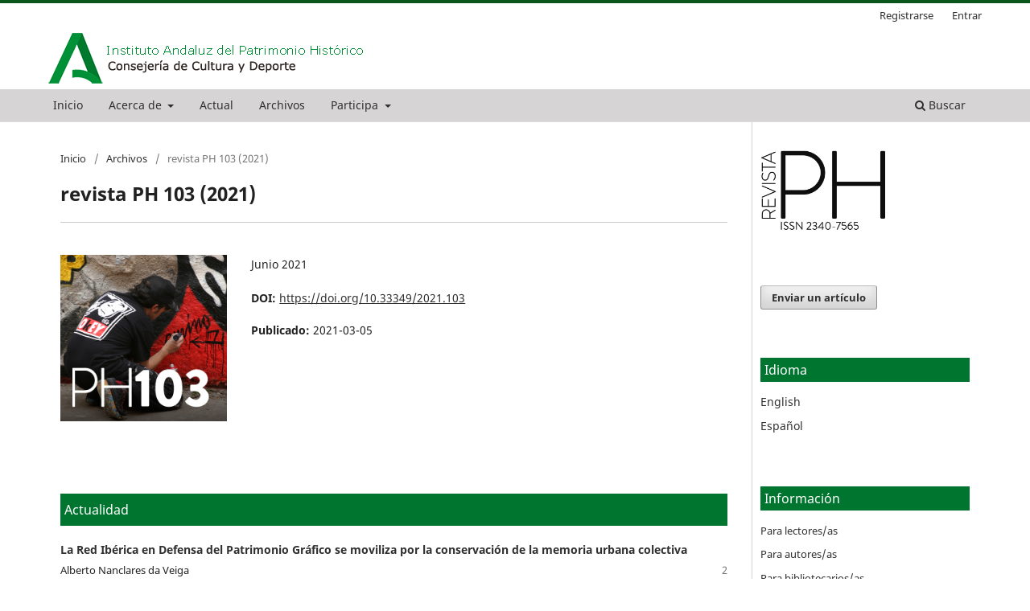

--- FILE ---
content_type: text/html; charset=utf-8
request_url: https://www.iaph.es/revistaph/index.php/revistaph/issue/view/119
body_size: 103455
content:
<!DOCTYPE html>
<html lang="es" xml:lang="es">
<head>
	<meta charset="utf-8">
	<meta name="viewport" content="width=device-width, initial-scale=1.0">
	<title>
		revista PH 103 (2021)
							| revista PH
			</title>

	
<link rel="icon" href="https://www.iaph.es/revistaph/public/journals/1/favicon_es.png">
<meta name="generator" content="Open Journal Systems 3.4.0.8">
<link rel="alternate" type="application/atom+xml" href="https://www.iaph.es/revistaph/index.php/revistaph/gateway/plugin/WebFeedGatewayPlugin/atom">
<link rel="alternate" type="application/rdf+xml" href="https://www.iaph.es/revistaph/index.php/revistaph/gateway/plugin/WebFeedGatewayPlugin/rss">
<link rel="alternate" type="application/rss+xml" href="https://www.iaph.es/revistaph/index.php/revistaph/gateway/plugin/WebFeedGatewayPlugin/rss2">
	<link rel="stylesheet" href="https://www.iaph.es/revistaph/index.php/revistaph/$$$call$$$/page/page/css?name=stylesheet" type="text/css" /><link rel="stylesheet" href="https://www.iaph.es/revistaph/index.php/revistaph/$$$call$$$/page/page/css?name=font" type="text/css" /><link rel="stylesheet" href="https://www.iaph.es/revistaph/lib/pkp/styles/fontawesome/fontawesome.css?v=3.4.0.8" type="text/css" /><link rel="stylesheet" href="https://www.iaph.es/revistaph/public/journals/1/styleSheet.css?d=2025-10-01+13%3A52%3A41" type="text/css" />
</head>
<body class="pkp_page_issue pkp_op_view has_site_logo" dir="ltr">

	<div class="pkp_structure_page">

				<header class="pkp_structure_head" id="headerNavigationContainer" role="banner">
						
 <nav class="cmp_skip_to_content" aria-label="Salta a los enlaces de contenido">
	<a href="#pkp_content_main">Ir al contenido principal</a>
	<a href="#siteNav">Ir al menú de navegación principal</a>
		<a href="#pkp_content_footer">Ir al pie de página del sitio</a>
</nav>

			<div class="pkp_head_wrapper" style="width: 100%;">

				<div class="pkp_site_name_wrapper">
					<button class="pkp_site_nav_toggle">
						<span>Open Menu</span>
					</button>
										<div class="pkp_site_name">
																<a href="						https://www.juntadeandalucia.es/organismos/iaph.html
					" class="is_img">
							<img src="https://www.iaph.es/revistaph/public/journals/1/pageHeaderLogoImage_es_ES.png" width="400" height="67" alt="Instituto Andaluz del Patrimonio Histórico (IAPH)" />
						</a>
										</div>
				</div>

				
				<nav class="pkp_site_nav_menu" aria-label="Navegación del sitio">
					<a id="siteNav"></a>
					<div class="pkp_navigation_primary_row">
						<div class="pkp_navigation_primary_wrapper"s>
																				<ul id="navigationPrimary" class="pkp_navigation_primary pkp_nav_list">
								<li class="">
				<a href="https://www.iaph.es/revistaph/index.php/revistaph/index">
					Inicio
				</a>
							</li>
								<li class="">
				<a href="https://www.iaph.es/revistaph/index.php/revistaph/about">
					Acerca de
				</a>
									<ul>
																					<li class="">
									<a href="https://www.iaph.es/revistaph/index.php/revistaph/about">
										Sobre la revista
									</a>
								</li>
																												<li class="">
									<a href="https://www.iaph.es/revistaph/index.php/revistaph/about/submissions">
										Envíos
									</a>
								</li>
																												<li class="">
									<a href="https://www.iaph.es/revistaph/index.php/revistaph/about/editorialTeam">
										Equipo editorial
									</a>
								</li>
																												<li class="">
									<a href="https://www.iaph.es/revistaph/index.php/revistaph/about/contact">
										Contacto
									</a>
								</li>
																		</ul>
							</li>
								<li class="">
				<a href="https://www.iaph.es/revistaph/index.php/revistaph/issue/current">
					Actual
				</a>
							</li>
								<li class="">
				<a href="https://www.iaph.es/revistaph/index.php/revistaph/issue/archive">
					Archivos
				</a>
							</li>
								<li class="">
				<a href="">
					Participa
				</a>
									<ul>
																					<li class="">
									<a href="https://www.iaph.es/revistaph/index.php/revistaph/Participa">
										¿Cómo participar?
									</a>
								</li>
																												<li class="">
									<a href="https://www.iaph.es/revistaph/index.php/revistaph/Perspectivas">
										Debate
									</a>
								</li>
																												<li class="">
									<a href="https://www.iaph.es/revistaph/index.php/revistaph/Resenas">
										Reseñas
									</a>
								</li>
																		</ul>
							</li>
			</ul>

				

																						<div class="pkp_navigation_search_wrapper">
									<a href="https://www.iaph.es/revistaph/index.php/revistaph/search" class="pkp_search pkp_search_desktop">
										<span class="fa fa-search" aria-hidden="true"></span>
										Buscar
									</a>
								</div>
													</div>
					</div>
					<div class="pkp_navigation_user_wrapper" id="navigationUserWrapper">
							<ul id="navigationUser" class="pkp_navigation_user pkp_nav_list">
								<li class="profile">
				<a href="https://www.iaph.es/revistaph/index.php/revistaph/user/register">
					Registrarse
				</a>
							</li>
								<li class="profile">
				<a href="https://www.iaph.es/revistaph/index.php/revistaph/login">
					Entrar
				</a>
							</li>
										</ul>

					</div>
				</nav>
			</div><!-- .pkp_head_wrapper -->
		</header><!-- .pkp_structure_head -->

						<div class="pkp_structure_content has_sidebar" style="inline-size: fit-content;">
			<div class="pkp_structure_main" role="main" style="border-right: 1px solid lightgray;">
				<!--<a id="pkp_content_main">
				 </a>-->
				<!--<div style="padding-right: 20px;">
					<p><em>Revista PH</em> es una publicación periódica que edita el <a href="https://www.iaph.es" target="_blank" rel="noopener">Instituto Andaluz del Patrimonio Histórico</a> (IAPH) de forma ininterrumpida desde 1992. En versión impresa entre 1992-2012, desde octubre de 2013 se publica en línea, gratuitamente y sin restricciones en el acceso y descarga de sus contenidos.</p>
					<p><em>Revista PH </em>está dirigida a las personas e instituciones que se ocupan del patrimonio desde la investigación, la profesión y la ciudadanía, fundamentalmente en el ámbito iberoamericano, e incluye contenidos interdisciplinares rigurosos, evaluados por pares, que no solo muestran buenas prácticas profesionales en cualquiera de las fases de la cadena de valor del patrimonio, sino también conocimiento original demostrado con metodología científica en el campo de la tutela patrimonial. De modo que <em>revista PH</em> es una herramienta de transmisión y transferencia del conocimiento generado en el IAPH y en otros organismos públicos y privados de investigación, además de plataforma para la participación de todos los agentes patrimoniales, y de estímulo para el debate y la reflexión.</p>
					<p>Desde enero de 2018, la revista se publica cuatrimestralmente en febrero, junio y octubre.</p>
				</div>-->
				

<div class="page page_issue">

				<nav class="cmp_breadcrumbs" role="navigation" aria-label="Usted está aquí:">
	<ol>
		<li>
			<a href="https://www.iaph.es/revistaph/index.php/revistaph/index">
				Inicio
			</a>
			<span class="separator">/</span>
		</li>
		<li>
			<a href="https://www.iaph.es/revistaph/index.php/revistaph/issue/archive">
				Archivos
			</a>
			<span class="separator">/</span>
		</li>
		<li class="current" aria-current="page">
			<span aria-current="page">
									revista PH 103 (2021)
							</span>
		</li>
	</ol>
</nav>
		<h1>
			revista PH 103 (2021)
		</h1>
			<div class="obj_issue_toc">

		
		<div class="heading">

									<div class="cover">
								<img src="https://www.iaph.es/revistaph/public/journals/1/cover_issue_119_es_ES.jpg" alt="					Ver revista PH 103 (2021)
				">
			</div>
		
							<div class="description">
				<p>Junio 2021</p>
			</div>
		
												
												<div class="pub_id doi">
				<span class="type">
					DOI:
				</span>
				<span class="id">
					<a href="https://doi.org/10.33349/2021.103">
						https://doi.org/10.33349/2021.103
					</a>
				</span>
			</div>
		
							<div class="published">
				<span class="label">
					Publicado:
				</span>
				<span class="value">
					2021-03-05
				</span>
			</div>
			</div>

		
		<div class="sections">
			<div class="section">
									<h2>
					Actualidad
				</h2>
						<ul class="cmp_article_list articles">
									<li>
						

	
<div class="obj_article_summary">
	
	<h3 class="title">
		<a id="article-4929" href="https://www.iaph.es/revistaph/index.php/revistaph/article/view/4929">
							La Red Ibérica en Defensa del Patrimonio Gráfico se moviliza por la conservación de la memoria urbana colectiva
													</a>
	</h3>

				<div class="meta">
				<div class="authors">
			Alberto Nanclares da Veiga
		</div>
		
							<div class="pages">2</div>
		
		
	</div>
	
	<!-- BLOQUE DOI -->
				<div class="doi">
			DOI: <a href="https://doi.org/10.33349/2021.103.4929" target="_blank">https://doi.org/10.33349/2021.103.4929</a>
		</div>
		<!-- FIN BLOQUE DOI -->

	<!-- INICIO BLOQUE ESTADISTICAS -->
	<div class="article-stats" style="margin: 5px 0 10px 0;">
		<span class="stat-item" style="margin-right: 10px;">
			Visualizaciones
			<i class="fa fa-eye"></i>
			737
		</span>
		<span class="stat-item">
																											Descargas
				<i class="fa fa-download"></i>
				434
					</span>
	</div>
	<!-- FIN BLOQUE ESTADISTICAS -->

			<ul class="galleys_links">
																									<li>
																															
	
													

<a class="obj_galley_link pdf" href="https://www.iaph.es/revistaph/index.php/revistaph/article/view/4929/6136" id="article-4929-galley-6136" aria-labelledby="article-4929-galley-6136 article-4929">
		
	PDF

	</a>
				</li>
					</ul>
	
	
</div>
					</li>
									<li>
						

	
<div class="obj_article_summary">
	
	<h3 class="title">
		<a id="article-4889" href="https://www.iaph.es/revistaph/index.php/revistaph/article/view/4889">
							Las XX jornadas de la AIP reflexionan sobre el turismo oscuro y los espacios de memoria traumática
													</a>
	</h3>

				<div class="meta">
				<div class="authors">
			Óscar Navajas Corral, Patricia Muñoz Raña
		</div>
		
							<div class="pages">5</div>
		
		
	</div>
	
	<!-- BLOQUE DOI -->
				<div class="doi">
			DOI: <a href="https://doi.org/10.33349/2021.103.4889" target="_blank">https://doi.org/10.33349/2021.103.4889</a>
		</div>
		<!-- FIN BLOQUE DOI -->

	<!-- INICIO BLOQUE ESTADISTICAS -->
	<div class="article-stats" style="margin: 5px 0 10px 0;">
		<span class="stat-item" style="margin-right: 10px;">
			Visualizaciones
			<i class="fa fa-eye"></i>
			495
		</span>
		<span class="stat-item">
																											Descargas
				<i class="fa fa-download"></i>
				308
					</span>
	</div>
	<!-- FIN BLOQUE ESTADISTICAS -->

			<ul class="galleys_links">
																									<li>
																															
	
													

<a class="obj_galley_link pdf" href="https://www.iaph.es/revistaph/index.php/revistaph/article/view/4889/6137" id="article-4889-galley-6137" aria-labelledby="article-4889-galley-6137 article-4889">
		
	PDF

	</a>
				</li>
					</ul>
	
	
</div>
					</li>
									<li>
						

	
<div class="obj_article_summary">
	
	<h3 class="title">
		<a id="article-4864" href="https://www.iaph.es/revistaph/index.php/revistaph/article/view/4864">
							El ICOM apuesta por el renacimiento del sector museístico con sus Proyectos de Solidaridad
													</a>
	</h3>

				<div class="meta">
				<div class="authors">
			Fernando Avakian
		</div>
		
							<div class="pages">8</div>
		
		
	</div>
	
	<!-- BLOQUE DOI -->
				<div class="doi">
			DOI: <a href="https://doi.org/10.33349/2021.103.4864" target="_blank">https://doi.org/10.33349/2021.103.4864</a>
		</div>
		<!-- FIN BLOQUE DOI -->

	<!-- INICIO BLOQUE ESTADISTICAS -->
	<div class="article-stats" style="margin: 5px 0 10px 0;">
		<span class="stat-item" style="margin-right: 10px;">
			Visualizaciones
			<i class="fa fa-eye"></i>
			395
		</span>
		<span class="stat-item">
																											Descargas
				<i class="fa fa-download"></i>
				269
					</span>
	</div>
	<!-- FIN BLOQUE ESTADISTICAS -->

			<ul class="galleys_links">
																									<li>
																															
	
													

<a class="obj_galley_link pdf" href="https://www.iaph.es/revistaph/index.php/revistaph/article/view/4864/6138" id="article-4864-galley-6138" aria-labelledby="article-4864-galley-6138 article-4864">
		
	PDF

	</a>
				</li>
					</ul>
	
	
</div>
					</li>
									<li>
						

	
<div class="obj_article_summary">
	
	<h3 class="title">
		<a id="article-4934" href="https://www.iaph.es/revistaph/index.php/revistaph/article/view/4934">
							La creación del Centro Valenciano de Estudios y Conservación del Patrimonio del Cómic constata el valor de la historieta
													</a>
	</h3>

				<div class="meta">
				<div class="authors">
			Álvaro M. Pons Moreno
		</div>
		
							<div class="pages">11</div>
		
		
	</div>
	
	<!-- BLOQUE DOI -->
				<div class="doi">
			DOI: <a href="https://doi.org/10.33349/2021.103.4934" target="_blank">https://doi.org/10.33349/2021.103.4934</a>
		</div>
		<!-- FIN BLOQUE DOI -->

	<!-- INICIO BLOQUE ESTADISTICAS -->
	<div class="article-stats" style="margin: 5px 0 10px 0;">
		<span class="stat-item" style="margin-right: 10px;">
			Visualizaciones
			<i class="fa fa-eye"></i>
			608
		</span>
		<span class="stat-item">
																											Descargas
				<i class="fa fa-download"></i>
				221
					</span>
	</div>
	<!-- FIN BLOQUE ESTADISTICAS -->

			<ul class="galleys_links">
																									<li>
																															
	
													

<a class="obj_galley_link pdf" href="https://www.iaph.es/revistaph/index.php/revistaph/article/view/4934/6139" id="article-4934-galley-6139" aria-labelledby="article-4934-galley-6139 article-4934">
		
	PDF

	</a>
				</li>
					</ul>
	
	
</div>
					</li>
									<li>
						

	
<div class="obj_article_summary">
	
	<h3 class="title">
		<a id="article-4838" href="https://www.iaph.es/revistaph/index.php/revistaph/article/view/4838">
							Acción artística y saber tradicional se unen en un proyecto para revitalizar hórreos y paneras en Asturias
													</a>
	</h3>

				<div class="meta">
				<div class="authors">
			Virginia López Fernández
		</div>
		
							<div class="pages">14</div>
		
		
	</div>
	
	<!-- BLOQUE DOI -->
				<div class="doi">
			DOI: <a href="https://doi.org/10.33349/2021.103.4838" target="_blank">https://doi.org/10.33349/2021.103.4838</a>
		</div>
		<!-- FIN BLOQUE DOI -->

	<!-- INICIO BLOQUE ESTADISTICAS -->
	<div class="article-stats" style="margin: 5px 0 10px 0;">
		<span class="stat-item" style="margin-right: 10px;">
			Visualizaciones
			<i class="fa fa-eye"></i>
			434
		</span>
		<span class="stat-item">
																											Descargas
				<i class="fa fa-download"></i>
				229
					</span>
	</div>
	<!-- FIN BLOQUE ESTADISTICAS -->

			<ul class="galleys_links">
																									<li>
																															
	
													

<a class="obj_galley_link pdf" href="https://www.iaph.es/revistaph/index.php/revistaph/article/view/4838/6140" id="article-4838-galley-6140" aria-labelledby="article-4838-galley-6140 article-4838">
		
	PDF

	</a>
				</li>
					</ul>
	
	
</div>
					</li>
									<li>
						

	
<div class="obj_article_summary">
	
	<h3 class="title">
		<a id="article-4884" href="https://www.iaph.es/revistaph/index.php/revistaph/article/view/4884">
							Un proyecto europeo digitaliza la memoria de la arqueología experimental para su conservación
													</a>
	</h3>

				<div class="meta">
				<div class="authors">
			Paloma González Marcén, Clara Masriera Esquerra
		</div>
		
							<div class="pages">17</div>
		
		
	</div>
	
	<!-- BLOQUE DOI -->
				<div class="doi">
			DOI: <a href="https://doi.org/10.33349/2021.103.4884" target="_blank">https://doi.org/10.33349/2021.103.4884</a>
		</div>
		<!-- FIN BLOQUE DOI -->

	<!-- INICIO BLOQUE ESTADISTICAS -->
	<div class="article-stats" style="margin: 5px 0 10px 0;">
		<span class="stat-item" style="margin-right: 10px;">
			Visualizaciones
			<i class="fa fa-eye"></i>
			563
		</span>
		<span class="stat-item">
																											Descargas
				<i class="fa fa-download"></i>
				248
					</span>
	</div>
	<!-- FIN BLOQUE ESTADISTICAS -->

			<ul class="galleys_links">
																									<li>
																															
	
													

<a class="obj_galley_link pdf" href="https://www.iaph.es/revistaph/index.php/revistaph/article/view/4884/6141" id="article-4884-galley-6141" aria-labelledby="article-4884-galley-6141 article-4884">
		
	PDF

	</a>
				</li>
					</ul>
	
	
</div>
					</li>
									<li>
						

	
<div class="obj_article_summary">
	
	<h3 class="title">
		<a id="article-4933" href="https://www.iaph.es/revistaph/index.php/revistaph/article/view/4933">
							REMED: una red de colaboración para implantar estrategias digitales en los museos
													</a>
	</h3>

				<div class="meta">
				<div class="authors">
			Adolfo Muñoz García, Ana Martí Testón
		</div>
		
							<div class="pages">20</div>
		
		
	</div>
	
	<!-- BLOQUE DOI -->
				<div class="doi">
			DOI: <a href="https://doi.org/10.33349/2021.103.4933" target="_blank">https://doi.org/10.33349/2021.103.4933</a>
		</div>
		<!-- FIN BLOQUE DOI -->

	<!-- INICIO BLOQUE ESTADISTICAS -->
	<div class="article-stats" style="margin: 5px 0 10px 0;">
		<span class="stat-item" style="margin-right: 10px;">
			Visualizaciones
			<i class="fa fa-eye"></i>
			534
		</span>
		<span class="stat-item">
																											Descargas
				<i class="fa fa-download"></i>
				330
					</span>
	</div>
	<!-- FIN BLOQUE ESTADISTICAS -->

			<ul class="galleys_links">
																									<li>
																															
	
													

<a class="obj_galley_link pdf" href="https://www.iaph.es/revistaph/index.php/revistaph/article/view/4933/6142" id="article-4933-galley-6142" aria-labelledby="article-4933-galley-6142 article-4933">
		
	PDF

	</a>
				</li>
					</ul>
	
	
</div>
					</li>
									<li>
						

	
<div class="obj_article_summary">
	
	<h3 class="title">
		<a id="article-4897" href="https://www.iaph.es/revistaph/index.php/revistaph/article/view/4897">
							La declaración de geoparque mundial de la Unesco de Granada amplía expectativas para la geoconservación y el desarrollo del territorio
													</a>
	</h3>

				<div class="meta">
				<div class="authors">
			Juan José Manrique López, Alfonso Arribas Herrera, José Antonio Garrido García
		</div>
		
							<div class="pages">23</div>
		
		
	</div>
	
	<!-- BLOQUE DOI -->
				<div class="doi">
			DOI: <a href="https://doi.org/10.33349/2021.103.4897" target="_blank">https://doi.org/10.33349/2021.103.4897</a>
		</div>
		<!-- FIN BLOQUE DOI -->

	<!-- INICIO BLOQUE ESTADISTICAS -->
	<div class="article-stats" style="margin: 5px 0 10px 0;">
		<span class="stat-item" style="margin-right: 10px;">
			Visualizaciones
			<i class="fa fa-eye"></i>
			694
		</span>
		<span class="stat-item">
																											Descargas
				<i class="fa fa-download"></i>
				331
					</span>
	</div>
	<!-- FIN BLOQUE ESTADISTICAS -->

			<ul class="galleys_links">
																									<li>
																															
	
													

<a class="obj_galley_link pdf" href="https://www.iaph.es/revistaph/index.php/revistaph/article/view/4897/6143" id="article-4897-galley-6143" aria-labelledby="article-4897-galley-6143 article-4897">
		
	PDF

	</a>
				</li>
					</ul>
	
	
</div>
					</li>
									<li>
						

	
<div class="obj_article_summary">
	
	<h3 class="title">
		<a id="article-4927" href="https://www.iaph.es/revistaph/index.php/revistaph/article/view/4927">
							Una exposición virtual muestra los resultados de una investigación sobre los comunales pastoriles de Castril, Santiago y Pontones
													</a>
	</h3>

				<div class="meta">
				<div class="authors">
			Francisco Godoy Sepúlveda, Pau Sanosa, Adrià Peña, Montserrat Ventura i Oller, Ana Belén Robles, María Eugenia Ramos Font, Mauro Tognetti Barbieri, Didier Genin, Mohamed Mahdi, Federica Ravera, Pablo Domínguez Gregorio
		</div>
		
							<div class="pages">26</div>
		
		
	</div>
	
	<!-- BLOQUE DOI -->
				<div class="doi">
			DOI: <a href="https://doi.org/10.33349/2021.103.4927" target="_blank">https://doi.org/10.33349/2021.103.4927</a>
		</div>
		<!-- FIN BLOQUE DOI -->

	<!-- INICIO BLOQUE ESTADISTICAS -->
	<div class="article-stats" style="margin: 5px 0 10px 0;">
		<span class="stat-item" style="margin-right: 10px;">
			Visualizaciones
			<i class="fa fa-eye"></i>
			693
		</span>
		<span class="stat-item">
																											Descargas
				<i class="fa fa-download"></i>
				279
					</span>
	</div>
	<!-- FIN BLOQUE ESTADISTICAS -->

			<ul class="galleys_links">
																									<li>
																															
	
													

<a class="obj_galley_link pdf" href="https://www.iaph.es/revistaph/index.php/revistaph/article/view/4927/6144" id="article-4927-galley-6144" aria-labelledby="article-4927-galley-6144 article-4927">
		
	PDF

	</a>
				</li>
					</ul>
	
	
</div>
					</li>
									<li>
						

	
<div class="obj_article_summary">
	
	<h3 class="title">
		<a id="article-4893" href="https://www.iaph.es/revistaph/index.php/revistaph/article/view/4893">
							El IAPH difunde una guía metodológica para la redacción de proyectos de conservación en bienes muebles
													</a>
	</h3>

				<div class="meta">
				<div class="authors">
			Araceli Montero Moreno
		</div>
		
							<div class="pages">30</div>
		
		
	</div>
	
	<!-- BLOQUE DOI -->
				<div class="doi">
			DOI: <a href="https://doi.org/10.33349/2021.103.4893" target="_blank">https://doi.org/10.33349/2021.103.4893</a>
		</div>
		<!-- FIN BLOQUE DOI -->

	<!-- INICIO BLOQUE ESTADISTICAS -->
	<div class="article-stats" style="margin: 5px 0 10px 0;">
		<span class="stat-item" style="margin-right: 10px;">
			Visualizaciones
			<i class="fa fa-eye"></i>
			968
		</span>
		<span class="stat-item">
																											Descargas
				<i class="fa fa-download"></i>
				773
					</span>
	</div>
	<!-- FIN BLOQUE ESTADISTICAS -->

			<ul class="galleys_links">
																									<li>
																															
	
													

<a class="obj_galley_link pdf" href="https://www.iaph.es/revistaph/index.php/revistaph/article/view/4893/6145" id="article-4893-galley-6145" aria-labelledby="article-4893-galley-6145 article-4893">
		
	PDF

	</a>
				</li>
					</ul>
	
	
</div>
					</li>
									<li>
						

	
<div class="obj_article_summary">
	
	<h3 class="title">
		<a id="article-4892" href="https://www.iaph.es/revistaph/index.php/revistaph/article/view/4892">
							El IAPH y la Universidad de Huelva lideran un proyecto sobre la ostra plana en el litoral andaluz
													</a>
	</h3>

				<div class="meta">
				<div class="authors">
			Eloísa Bernáldez Sánchez, Esteban García-Viñas
		</div>
		
							<div class="pages">32</div>
		
		
	</div>
	
	<!-- BLOQUE DOI -->
				<div class="doi">
			DOI: <a href="https://doi.org/10.33349/2021.103.4892" target="_blank">https://doi.org/10.33349/2021.103.4892</a>
		</div>
		<!-- FIN BLOQUE DOI -->

	<!-- INICIO BLOQUE ESTADISTICAS -->
	<div class="article-stats" style="margin: 5px 0 10px 0;">
		<span class="stat-item" style="margin-right: 10px;">
			Visualizaciones
			<i class="fa fa-eye"></i>
			414
		</span>
		<span class="stat-item">
																											Descargas
				<i class="fa fa-download"></i>
				189
					</span>
	</div>
	<!-- FIN BLOQUE ESTADISTICAS -->

			<ul class="galleys_links">
																									<li>
																															
	
													

<a class="obj_galley_link pdf" href="https://www.iaph.es/revistaph/index.php/revistaph/article/view/4892/6146" id="article-4892-galley-6146" aria-labelledby="article-4892-galley-6146 article-4892">
		
	PDF

	</a>
				</li>
					</ul>
	
	
</div>
					</li>
							</ul>
				</div>
			<div class="section">
									<h2>
					Artículos
				</h2>
						<ul class="cmp_article_list articles">
									<li>
						

	
<div class="obj_article_summary">
	
	<h3 class="title">
		<a id="article-4711" href="https://www.iaph.es/revistaph/index.php/revistaph/article/view/4711">
							Estudio, restauración y reintegración in situ del mosaico Los amores de Zeus
													</a>
	</h3>

				<div class="meta">
				<div class="authors">
			Ana Bouzas Abad, Esther Núñez Pariente de León, Inmaculada Espinosa Vargas
		</div>
		
							<div class="pages">36</div>
		
		
	</div>
	
	<!-- BLOQUE DOI -->
				<div class="doi">
			DOI: <a href="https://doi.org/10.33349/2021.103.4711" target="_blank">https://doi.org/10.33349/2021.103.4711</a>
		</div>
		<!-- FIN BLOQUE DOI -->

	<!-- INICIO BLOQUE ESTADISTICAS -->
	<div class="article-stats" style="margin: 5px 0 10px 0;">
		<span class="stat-item" style="margin-right: 10px;">
			Visualizaciones
			<i class="fa fa-eye"></i>
			715
		</span>
		<span class="stat-item">
																											Descargas
				<i class="fa fa-download"></i>
				409
					</span>
	</div>
	<!-- FIN BLOQUE ESTADISTICAS -->

			<ul class="galleys_links">
																									<li>
																															
	
													

<a class="obj_galley_link pdf" href="https://www.iaph.es/revistaph/index.php/revistaph/article/view/4711/6148" id="article-4711-galley-6148" aria-labelledby="article-4711-galley-6148 article-4711">
		
	PDF

	</a>
				</li>
					</ul>
	
	
</div>
					</li>
									<li>
						

	
<div class="obj_article_summary">
	
	<h3 class="title">
		<a id="article-4752" href="https://www.iaph.es/revistaph/index.php/revistaph/article/view/4752">
							Gestión de territorios patrimoniales en el siglo XXI. Un análisis comparativo entre modelos chilenos
													</a>
	</h3>

				<div class="meta">
				<div class="authors">
			Cinthia Giménez Arce
		</div>
		
							<div class="pages">60</div>
		
		
	</div>
	
	<!-- BLOQUE DOI -->
				<div class="doi">
			DOI: <a href="https://doi.org/10.33349/2021.103.4752" target="_blank">https://doi.org/10.33349/2021.103.4752</a>
		</div>
		<!-- FIN BLOQUE DOI -->

	<!-- INICIO BLOQUE ESTADISTICAS -->
	<div class="article-stats" style="margin: 5px 0 10px 0;">
		<span class="stat-item" style="margin-right: 10px;">
			Visualizaciones
			<i class="fa fa-eye"></i>
			384
		</span>
		<span class="stat-item">
																											Descargas
				<i class="fa fa-download"></i>
				224
					</span>
	</div>
	<!-- FIN BLOQUE ESTADISTICAS -->

			<ul class="galleys_links">
																									<li>
																															
	
													

<a class="obj_galley_link pdf" href="https://www.iaph.es/revistaph/index.php/revistaph/article/view/4752/6149" id="article-4752-galley-6149" aria-labelledby="article-4752-galley-6149 article-4752">
		
	PDF

	</a>
				</li>
					</ul>
	
	
</div>
					</li>
									<li>
						

	
<div class="obj_article_summary">
	
	<h3 class="title">
		<a id="article-4835" href="https://www.iaph.es/revistaph/index.php/revistaph/article/view/4835">
							Los efectos de la pandemia de COVID-19 en enclaves arqueológicos al aire libre en Galicia
													</a>
	</h3>

				<div class="meta">
				<div class="authors">
			Estrela C. García García
		</div>
		
							<div class="pages">80</div>
		
		
	</div>
	
	<!-- BLOQUE DOI -->
				<div class="doi">
			DOI: <a href="https://doi.org/10.33349/2021.103.4835" target="_blank">https://doi.org/10.33349/2021.103.4835</a>
		</div>
		<!-- FIN BLOQUE DOI -->

	<!-- INICIO BLOQUE ESTADISTICAS -->
	<div class="article-stats" style="margin: 5px 0 10px 0;">
		<span class="stat-item" style="margin-right: 10px;">
			Visualizaciones
			<i class="fa fa-eye"></i>
			496
		</span>
		<span class="stat-item">
																											Descargas
				<i class="fa fa-download"></i>
				285
					</span>
	</div>
	<!-- FIN BLOQUE ESTADISTICAS -->

			<ul class="galleys_links">
																									<li>
																															
	
													

<a class="obj_galley_link pdf" href="https://www.iaph.es/revistaph/index.php/revistaph/article/view/4835/6150" id="article-4835-galley-6150" aria-labelledby="article-4835-galley-6150 article-4835">
		
	PDF

	</a>
				</li>
					</ul>
	
	
</div>
					</li>
							</ul>
				</div>
			<div class="section">
									<h2>
					Debate
				</h2>
						<ul class="cmp_article_list articles">
									<li>
						

	
<div class="obj_article_summary">
	
	<h3 class="title">
		<a id="article-4866" href="https://www.iaph.es/revistaph/index.php/revistaph/article/view/4866">
							Dilemas del arte urbano como patrimonio (introducción)
													</a>
	</h3>

				<div class="meta">
				<div class="authors">
			Elena García Gayo, Laura Luque Rodrigo
		</div>
		
							<div class="pages">106</div>
		
		
	</div>
	
	<!-- BLOQUE DOI -->
				<div class="doi">
			DOI: <a href="https://doi.org/10.33349/2021.103.4866" target="_blank">https://doi.org/10.33349/2021.103.4866</a>
		</div>
		<!-- FIN BLOQUE DOI -->

	<!-- INICIO BLOQUE ESTADISTICAS -->
	<div class="article-stats" style="margin: 5px 0 10px 0;">
		<span class="stat-item" style="margin-right: 10px;">
			Visualizaciones
			<i class="fa fa-eye"></i>
			759
		</span>
		<span class="stat-item">
																											Descargas
				<i class="fa fa-download"></i>
				660
					</span>
	</div>
	<!-- FIN BLOQUE ESTADISTICAS -->

			<ul class="galleys_links">
																									<li>
																															
	
													

<a class="obj_galley_link pdf" href="https://www.iaph.es/revistaph/index.php/revistaph/article/view/4866/6098" id="article-4866-galley-6098" aria-labelledby="article-4866-galley-6098 article-4866">
		
	PDF

	</a>
				</li>
					</ul>
	
	
</div>
					</li>
									<li>
						

	
<div class="obj_article_summary">
	
	<h3 class="title">
		<a id="article-4951" href="https://www.iaph.es/revistaph/index.php/revistaph/article/view/4951">
							Dilemas del arte urbano como patrimonio. Conclusiones
													</a>
	</h3>

				<div class="meta">
				<div class="authors">
			Elena García Gayo, Laura Luque Rodrigo
		</div>
		
							<div class="pages">108</div>
		
		
	</div>
	
	<!-- BLOQUE DOI -->
				<div class="doi">
			DOI: <a href="https://doi.org/10.33349/2021.103.4951" target="_blank">https://doi.org/10.33349/2021.103.4951</a>
		</div>
		<!-- FIN BLOQUE DOI -->

	<!-- INICIO BLOQUE ESTADISTICAS -->
	<div class="article-stats" style="margin: 5px 0 10px 0;">
		<span class="stat-item" style="margin-right: 10px;">
			Visualizaciones
			<i class="fa fa-eye"></i>
			1021
		</span>
		<span class="stat-item">
																											Descargas
				<i class="fa fa-download"></i>
				353
					</span>
	</div>
	<!-- FIN BLOQUE ESTADISTICAS -->

			<ul class="galleys_links">
																									<li>
																															
	
													

<a class="obj_galley_link pdf" href="https://www.iaph.es/revistaph/index.php/revistaph/article/view/4951/6152" id="article-4951-galley-6152" aria-labelledby="article-4951-galley-6152 article-4951">
		
	PDF

	</a>
				</li>
					</ul>
	
	
</div>
					</li>
									<li>
						

	
<div class="obj_article_summary">
	
	<h3 class="title">
		<a id="article-4858" href="https://www.iaph.es/revistaph/index.php/revistaph/article/view/4858">
							¿Es posible realizar un grafitti en un bien de interés cultural? A propósito del caso PichiAvo
													</a>
	</h3>

				<div class="meta">
				<div class="authors">
			Francisca Ramón Fernández
		</div>
		
							<div class="pages">118</div>
		
		
	</div>
	
	<!-- BLOQUE DOI -->
				<div class="doi">
			DOI: <a href="https://doi.org/10.33349/2021.103.4858" target="_blank">https://doi.org/10.33349/2021.103.4858</a>
		</div>
		<!-- FIN BLOQUE DOI -->

	<!-- INICIO BLOQUE ESTADISTICAS -->
	<div class="article-stats" style="margin: 5px 0 10px 0;">
		<span class="stat-item" style="margin-right: 10px;">
			Visualizaciones
			<i class="fa fa-eye"></i>
			528
		</span>
		<span class="stat-item">
																											Descargas
				<i class="fa fa-download"></i>
				557
					</span>
	</div>
	<!-- FIN BLOQUE ESTADISTICAS -->

			<ul class="galleys_links">
																									<li>
																															
	
													

<a class="obj_galley_link pdf" href="https://www.iaph.es/revistaph/index.php/revistaph/article/view/4858/6096" id="article-4858-galley-6096" aria-labelledby="article-4858-galley-6096 article-4858">
		
	PDF

	</a>
				</li>
					</ul>
	
	
</div>
					</li>
									<li>
						

	
<div class="obj_article_summary">
	
	<h3 class="title">
		<a id="article-4860" href="https://www.iaph.es/revistaph/index.php/revistaph/article/view/4860">
							Construir un patrimonio desde abajo
													</a>
	</h3>

				<div class="meta">
				<div class="authors">
			Pablo Navarro Morcillo
		</div>
		
							<div class="pages">122</div>
		
		
	</div>
	
	<!-- BLOQUE DOI -->
				<div class="doi">
			DOI: <a href="https://doi.org/10.33349/2021.103.4860" target="_blank">https://doi.org/10.33349/2021.103.4860</a>
		</div>
		<!-- FIN BLOQUE DOI -->

	<!-- INICIO BLOQUE ESTADISTICAS -->
	<div class="article-stats" style="margin: 5px 0 10px 0;">
		<span class="stat-item" style="margin-right: 10px;">
			Visualizaciones
			<i class="fa fa-eye"></i>
			622
		</span>
		<span class="stat-item">
																											Descargas
				<i class="fa fa-download"></i>
				423
					</span>
	</div>
	<!-- FIN BLOQUE ESTADISTICAS -->

			<ul class="galleys_links">
																									<li>
																															
	
													

<a class="obj_galley_link pdf" href="https://www.iaph.es/revistaph/index.php/revistaph/article/view/4860/6097" id="article-4860-galley-6097" aria-labelledby="article-4860-galley-6097 article-4860">
		
	PDF

	</a>
				</li>
					</ul>
	
	
</div>
					</li>
									<li>
						

	
<div class="obj_article_summary">
	
	<h3 class="title">
		<a id="article-4871" href="https://www.iaph.es/revistaph/index.php/revistaph/article/view/4871">
							Mural Hunter: una app de catalogación y diálogo en torno al patrimonio artístico urbano
													</a>
	</h3>

				<div class="meta">
				<div class="authors">
			Iñaki Navarro Neri
		</div>
		
							<div class="pages">124</div>
		
		
	</div>
	
	<!-- BLOQUE DOI -->
				<div class="doi">
			DOI: <a href="https://doi.org/10.33349/2021.103.4871" target="_blank">https://doi.org/10.33349/2021.103.4871</a>
		</div>
		<!-- FIN BLOQUE DOI -->

	<!-- INICIO BLOQUE ESTADISTICAS -->
	<div class="article-stats" style="margin: 5px 0 10px 0;">
		<span class="stat-item" style="margin-right: 10px;">
			Visualizaciones
			<i class="fa fa-eye"></i>
			600
		</span>
		<span class="stat-item">
																											Descargas
				<i class="fa fa-download"></i>
				372
					</span>
	</div>
	<!-- FIN BLOQUE ESTADISTICAS -->

			<ul class="galleys_links">
																									<li>
																															
	
													

<a class="obj_galley_link pdf" href="https://www.iaph.es/revistaph/index.php/revistaph/article/view/4871/6099" id="article-4871-galley-6099" aria-labelledby="article-4871-galley-6099 article-4871">
		
	PDF

	</a>
				</li>
					</ul>
	
	
</div>
					</li>
									<li>
						

	
<div class="obj_article_summary">
	
	<h3 class="title">
		<a id="article-4872" href="https://www.iaph.es/revistaph/index.php/revistaph/article/view/4872">
							En búsqueda de la pared perfecta. Decisiones que evitan la desaparición de arte urbano
													</a>
	</h3>

				<div class="meta">
				<div class="authors">
			Andrea Fernández Arcos
		</div>
		
							<div class="pages">127</div>
		
		
	</div>
	
	<!-- BLOQUE DOI -->
				<div class="doi">
			DOI: <a href="https://doi.org/10.33349/2021.103.4872" target="_blank">https://doi.org/10.33349/2021.103.4872</a>
		</div>
		<!-- FIN BLOQUE DOI -->

	<!-- INICIO BLOQUE ESTADISTICAS -->
	<div class="article-stats" style="margin: 5px 0 10px 0;">
		<span class="stat-item" style="margin-right: 10px;">
			Visualizaciones
			<i class="fa fa-eye"></i>
			543
		</span>
		<span class="stat-item">
																											Descargas
				<i class="fa fa-download"></i>
				391
					</span>
	</div>
	<!-- FIN BLOQUE ESTADISTICAS -->

			<ul class="galleys_links">
																									<li>
																															
	
													

<a class="obj_galley_link pdf" href="https://www.iaph.es/revistaph/index.php/revistaph/article/view/4872/6100" id="article-4872-galley-6100" aria-labelledby="article-4872-galley-6100 article-4872">
		
	PDF

	</a>
				</li>
					</ul>
	
	
</div>
					</li>
									<li>
						

	
<div class="obj_article_summary">
	
	<h3 class="title">
		<a id="article-4874" href="https://www.iaph.es/revistaph/index.php/revistaph/article/view/4874">
							La patrimonialización del arte urbano. Posibilidades y condiciones
													</a>
	</h3>

				<div class="meta">
				<div class="authors">
			Diego García Viana
		</div>
		
							<div class="pages">130</div>
		
		
	</div>
	
	<!-- BLOQUE DOI -->
				<div class="doi">
			DOI: <a href="https://doi.org/10.33349/2021.103.4874" target="_blank">https://doi.org/10.33349/2021.103.4874</a>
		</div>
		<!-- FIN BLOQUE DOI -->

	<!-- INICIO BLOQUE ESTADISTICAS -->
	<div class="article-stats" style="margin: 5px 0 10px 0;">
		<span class="stat-item" style="margin-right: 10px;">
			Visualizaciones
			<i class="fa fa-eye"></i>
			649
		</span>
		<span class="stat-item">
																											Descargas
				<i class="fa fa-download"></i>
				382
					</span>
	</div>
	<!-- FIN BLOQUE ESTADISTICAS -->

			<ul class="galleys_links">
																									<li>
																															
	
													

<a class="obj_galley_link pdf" href="https://www.iaph.es/revistaph/index.php/revistaph/article/view/4874/6101" id="article-4874-galley-6101" aria-labelledby="article-4874-galley-6101 article-4874">
		
	PDF

	</a>
				</li>
					</ul>
	
	
</div>
					</li>
									<li>
						

	
<div class="obj_article_summary">
	
	<h3 class="title">
		<a id="article-4876" href="https://www.iaph.es/revistaph/index.php/revistaph/article/view/4876">
							Arte urbano como patrimonio cultural. Galería Vertical como referente en Reinosa
													</a>
	</h3>

				<div class="meta">
				<div class="authors">
			Francisco Javier Ostos Prieto
		</div>
		
							<div class="pages">133</div>
		
		
	</div>
	
	<!-- BLOQUE DOI -->
				<div class="doi">
			DOI: <a href="https://doi.org/10.33349/2021.103.4876" target="_blank">https://doi.org/10.33349/2021.103.4876</a>
		</div>
		<!-- FIN BLOQUE DOI -->

	<!-- INICIO BLOQUE ESTADISTICAS -->
	<div class="article-stats" style="margin: 5px 0 10px 0;">
		<span class="stat-item" style="margin-right: 10px;">
			Visualizaciones
			<i class="fa fa-eye"></i>
			511
		</span>
		<span class="stat-item">
																											Descargas
				<i class="fa fa-download"></i>
				306
					</span>
	</div>
	<!-- FIN BLOQUE ESTADISTICAS -->

			<ul class="galleys_links">
																									<li>
																															
	
													

<a class="obj_galley_link pdf" href="https://www.iaph.es/revistaph/index.php/revistaph/article/view/4876/6102" id="article-4876-galley-6102" aria-labelledby="article-4876-galley-6102 article-4876">
		
	PDF

	</a>
				</li>
					</ul>
	
	
</div>
					</li>
									<li>
						

	
<div class="obj_article_summary">
	
	<h3 class="title">
		<a id="article-4877" href="https://www.iaph.es/revistaph/index.php/revistaph/article/view/4877">
							Dilemas del arte urbano como patrimonio. La figura de Belin en Jaén y el paso de la calle al museo
													</a>
	</h3>

				<div class="meta">
				<div class="authors">
			Francisco Delgado Chica
		</div>
		
							<div class="pages">136</div>
		
		
	</div>
	
	<!-- BLOQUE DOI -->
				<div class="doi">
			DOI: <a href="https://doi.org/10.33349/2021.103.4877" target="_blank">https://doi.org/10.33349/2021.103.4877</a>
		</div>
		<!-- FIN BLOQUE DOI -->

	<!-- INICIO BLOQUE ESTADISTICAS -->
	<div class="article-stats" style="margin: 5px 0 10px 0;">
		<span class="stat-item" style="margin-right: 10px;">
			Visualizaciones
			<i class="fa fa-eye"></i>
			478
		</span>
		<span class="stat-item">
																											Descargas
				<i class="fa fa-download"></i>
				333
					</span>
	</div>
	<!-- FIN BLOQUE ESTADISTICAS -->

			<ul class="galleys_links">
																									<li>
																															
	
													

<a class="obj_galley_link pdf" href="https://www.iaph.es/revistaph/index.php/revistaph/article/view/4877/6103" id="article-4877-galley-6103" aria-labelledby="article-4877-galley-6103 article-4877">
		
	PDF

	</a>
				</li>
					</ul>
	
	
</div>
					</li>
									<li>
						

	
<div class="obj_article_summary">
	
	<h3 class="title">
		<a id="article-4880" href="https://www.iaph.es/revistaph/index.php/revistaph/article/view/4880">
							Apropiaciones y representaciones: entre la patrimonialización y el arte urbano. Casa John McLean en Aylmer
													</a>
	</h3>

				<div class="meta">
				<div class="authors">
			Gabriela Sánchez
		</div>
		
							<div class="pages">139</div>
		
		
	</div>
	
	<!-- BLOQUE DOI -->
				<div class="doi">
			DOI: <a href="https://doi.org/10.33349/2021.103.4880" target="_blank">https://doi.org/10.33349/2021.103.4880</a>
		</div>
		<!-- FIN BLOQUE DOI -->

	<!-- INICIO BLOQUE ESTADISTICAS -->
	<div class="article-stats" style="margin: 5px 0 10px 0;">
		<span class="stat-item" style="margin-right: 10px;">
			Visualizaciones
			<i class="fa fa-eye"></i>
			432
		</span>
		<span class="stat-item">
																											Descargas
				<i class="fa fa-download"></i>
				258
					</span>
	</div>
	<!-- FIN BLOQUE ESTADISTICAS -->

			<ul class="galleys_links">
																									<li>
																															
	
													

<a class="obj_galley_link pdf" href="https://www.iaph.es/revistaph/index.php/revistaph/article/view/4880/6104" id="article-4880-galley-6104" aria-labelledby="article-4880-galley-6104 article-4880">
		
	pdf

	</a>
				</li>
					</ul>
	
	
</div>
					</li>
									<li>
						

	
<div class="obj_article_summary">
	
	<h3 class="title">
		<a id="article-4878" href="https://www.iaph.es/revistaph/index.php/revistaph/article/view/4878">
							El arte urbano como patrimonio cultural, clave en los distritos culturales y creativos
													</a>
	</h3>

				<div class="meta">
				<div class="authors">
			Jennifer García Carrizo
		</div>
		
							<div class="pages">141</div>
		
		
	</div>
	
	<!-- BLOQUE DOI -->
				<div class="doi">
			DOI: <a href="https://doi.org/10.33349/2021.103.4878" target="_blank">https://doi.org/10.33349/2021.103.4878</a>
		</div>
		<!-- FIN BLOQUE DOI -->

	<!-- INICIO BLOQUE ESTADISTICAS -->
	<div class="article-stats" style="margin: 5px 0 10px 0;">
		<span class="stat-item" style="margin-right: 10px;">
			Visualizaciones
			<i class="fa fa-eye"></i>
			474
		</span>
		<span class="stat-item">
																											Descargas
				<i class="fa fa-download"></i>
				406
					</span>
	</div>
	<!-- FIN BLOQUE ESTADISTICAS -->

			<ul class="galleys_links">
																									<li>
																															
	
													

<a class="obj_galley_link pdf" href="https://www.iaph.es/revistaph/index.php/revistaph/article/view/4878/6105" id="article-4878-galley-6105" aria-labelledby="article-4878-galley-6105 article-4878">
		
	PDF

	</a>
				</li>
					</ul>
	
	
</div>
					</li>
									<li>
						

	
<div class="obj_article_summary">
	
	<h3 class="title">
		<a id="article-4883" href="https://www.iaph.es/revistaph/index.php/revistaph/article/view/4883">
							Sobre las comprensiones asociadas a la conservación patrimonial y la escritura furtiva en el espacio público como signo disonante
													</a>
	</h3>

				<div class="meta">
				<div class="authors">
			Chema Segovia Collado
		</div>
		
							<div class="pages">143</div>
		
		
	</div>
	
	<!-- BLOQUE DOI -->
				<div class="doi">
			DOI: <a href="https://doi.org/10.33349/2021.103.4883" target="_blank">https://doi.org/10.33349/2021.103.4883</a>
		</div>
		<!-- FIN BLOQUE DOI -->

	<!-- INICIO BLOQUE ESTADISTICAS -->
	<div class="article-stats" style="margin: 5px 0 10px 0;">
		<span class="stat-item" style="margin-right: 10px;">
			Visualizaciones
			<i class="fa fa-eye"></i>
			327
		</span>
		<span class="stat-item">
																											Descargas
				<i class="fa fa-download"></i>
				293
					</span>
	</div>
	<!-- FIN BLOQUE ESTADISTICAS -->

			<ul class="galleys_links">
																									<li>
																															
	
													

<a class="obj_galley_link pdf" href="https://www.iaph.es/revistaph/index.php/revistaph/article/view/4883/6106" id="article-4883-galley-6106" aria-labelledby="article-4883-galley-6106 article-4883">
		
	PDF

	</a>
				</li>
					</ul>
	
	
</div>
					</li>
									<li>
						

	
<div class="obj_article_summary">
	
	<h3 class="title">
		<a id="article-4885" href="https://www.iaph.es/revistaph/index.php/revistaph/article/view/4885">
							La versión digital estática de un patrimonio cambiante: documentar el arte urbano y público
													</a>
	</h3>

				<div class="meta">
				<div class="authors">
			Carmen Moral Ruiz
		</div>
		
							<div class="pages">146</div>
		
		
	</div>
	
	<!-- BLOQUE DOI -->
				<div class="doi">
			DOI: <a href="https://doi.org/10.33349/2021.103.4885" target="_blank">https://doi.org/10.33349/2021.103.4885</a>
		</div>
		<!-- FIN BLOQUE DOI -->

	<!-- INICIO BLOQUE ESTADISTICAS -->
	<div class="article-stats" style="margin: 5px 0 10px 0;">
		<span class="stat-item" style="margin-right: 10px;">
			Visualizaciones
			<i class="fa fa-eye"></i>
			431
		</span>
		<span class="stat-item">
																											Descargas
				<i class="fa fa-download"></i>
				291
					</span>
	</div>
	<!-- FIN BLOQUE ESTADISTICAS -->

			<ul class="galleys_links">
																									<li>
																															
	
													

<a class="obj_galley_link pdf" href="https://www.iaph.es/revistaph/index.php/revistaph/article/view/4885/6107" id="article-4885-galley-6107" aria-labelledby="article-4885-galley-6107 article-4885">
		
	PDF

	</a>
				</li>
					</ul>
	
	
</div>
					</li>
									<li>
						

	
<div class="obj_article_summary">
	
	<h3 class="title">
		<a id="article-4895" href="https://www.iaph.es/revistaph/index.php/revistaph/article/view/4895">
							La obra de Banksy: arte urbano o callejero como medio de reivindicación histórico, social, cultural y político
													</a>
	</h3>

				<div class="meta">
				<div class="authors">
			Beatriz Garrido Ramos
		</div>
		
							<div class="pages">149</div>
		
		
	</div>
	
	<!-- BLOQUE DOI -->
				<div class="doi">
			DOI: <a href="https://doi.org/10.33349/2021.103.4895" target="_blank">https://doi.org/10.33349/2021.103.4895</a>
		</div>
		<!-- FIN BLOQUE DOI -->

	<!-- INICIO BLOQUE ESTADISTICAS -->
	<div class="article-stats" style="margin: 5px 0 10px 0;">
		<span class="stat-item" style="margin-right: 10px;">
			Visualizaciones
			<i class="fa fa-eye"></i>
			852
		</span>
		<span class="stat-item">
																											Descargas
				<i class="fa fa-download"></i>
				517
					</span>
	</div>
	<!-- FIN BLOQUE ESTADISTICAS -->

			<ul class="galleys_links">
																									<li>
																															
	
													

<a class="obj_galley_link pdf" href="https://www.iaph.es/revistaph/index.php/revistaph/article/view/4895/6108" id="article-4895-galley-6108" aria-labelledby="article-4895-galley-6108 article-4895">
		
	pdf

	</a>
				</li>
					</ul>
	
	
</div>
					</li>
									<li>
						

	
<div class="obj_article_summary">
	
	<h3 class="title">
		<a id="article-4898" href="https://www.iaph.es/revistaph/index.php/revistaph/article/view/4898">
							Arte y patrimonio. Un discurso del tiempo-espacio desde lo urbano
													</a>
	</h3>

				<div class="meta">
				<div class="authors">
			Adris Díaz Fernández
		</div>
		
							<div class="pages">152</div>
		
		
	</div>
	
	<!-- BLOQUE DOI -->
				<div class="doi">
			DOI: <a href="https://doi.org/10.33349/2021.103.4898" target="_blank">https://doi.org/10.33349/2021.103.4898</a>
		</div>
		<!-- FIN BLOQUE DOI -->

	<!-- INICIO BLOQUE ESTADISTICAS -->
	<div class="article-stats" style="margin: 5px 0 10px 0;">
		<span class="stat-item" style="margin-right: 10px;">
			Visualizaciones
			<i class="fa fa-eye"></i>
			495
		</span>
		<span class="stat-item">
																											Descargas
				<i class="fa fa-download"></i>
				325
					</span>
	</div>
	<!-- FIN BLOQUE ESTADISTICAS -->

			<ul class="galleys_links">
																									<li>
																															
	
													

<a class="obj_galley_link pdf" href="https://www.iaph.es/revistaph/index.php/revistaph/article/view/4898/6109" id="article-4898-galley-6109" aria-labelledby="article-4898-galley-6109 article-4898">
		
	PDF

	</a>
				</li>
					</ul>
	
	
</div>
					</li>
									<li>
						

	
<div class="obj_article_summary">
	
	<h3 class="title">
		<a id="article-4900" href="https://www.iaph.es/revistaph/index.php/revistaph/article/view/4900">
							Arte urbano: entre la disidencia y la institucionalización. El caso de la ciudad de Valencia
													</a>
	</h3>

				<div class="meta">
				<div class="authors">
			Gerardo Jesús García Olivares
		</div>
		
							<div class="pages">155</div>
		
		
	</div>
	
	<!-- BLOQUE DOI -->
				<div class="doi">
			DOI: <a href="https://doi.org/10.33349/2021.103.4900" target="_blank">https://doi.org/10.33349/2021.103.4900</a>
		</div>
		<!-- FIN BLOQUE DOI -->

	<!-- INICIO BLOQUE ESTADISTICAS -->
	<div class="article-stats" style="margin: 5px 0 10px 0;">
		<span class="stat-item" style="margin-right: 10px;">
			Visualizaciones
			<i class="fa fa-eye"></i>
			387
		</span>
		<span class="stat-item">
																											Descargas
				<i class="fa fa-download"></i>
				265
					</span>
	</div>
	<!-- FIN BLOQUE ESTADISTICAS -->

			<ul class="galleys_links">
																									<li>
																															
	
													

<a class="obj_galley_link pdf" href="https://www.iaph.es/revistaph/index.php/revistaph/article/view/4900/6110" id="article-4900-galley-6110" aria-labelledby="article-4900-galley-6110 article-4900">
		
	pdf

	</a>
				</li>
					</ul>
	
	
</div>
					</li>
									<li>
						

	
<div class="obj_article_summary">
	
	<h3 class="title">
		<a id="article-4904" href="https://www.iaph.es/revistaph/index.php/revistaph/article/view/4904">
							Los murales de Arte para todos en Sevilla. Dialéctica entre la conservación y el olvido
													</a>
	</h3>

				<div class="meta">
				<div class="authors">
			Pau Aleixandre Hernandis
		</div>
		
							<div class="pages">158</div>
		
		
	</div>
	
	<!-- BLOQUE DOI -->
				<div class="doi">
			DOI: <a href="https://doi.org/10.33349/2021.103.4904" target="_blank">https://doi.org/10.33349/2021.103.4904</a>
		</div>
		<!-- FIN BLOQUE DOI -->

	<!-- INICIO BLOQUE ESTADISTICAS -->
	<div class="article-stats" style="margin: 5px 0 10px 0;">
		<span class="stat-item" style="margin-right: 10px;">
			Visualizaciones
			<i class="fa fa-eye"></i>
			639
		</span>
		<span class="stat-item">
																											Descargas
				<i class="fa fa-download"></i>
				316
					</span>
	</div>
	<!-- FIN BLOQUE ESTADISTICAS -->

			<ul class="galleys_links">
																									<li>
																															
	
													

<a class="obj_galley_link pdf" href="https://www.iaph.es/revistaph/index.php/revistaph/article/view/4904/6111" id="article-4904-galley-6111" aria-labelledby="article-4904-galley-6111 article-4904">
		
	PDF

	</a>
				</li>
					</ul>
	
	
</div>
					</li>
									<li>
						

	
<div class="obj_article_summary">
	
	<h3 class="title">
		<a id="article-4905" href="https://www.iaph.es/revistaph/index.php/revistaph/article/view/4905">
							El arte urbano en las redes sociales como medio de transformación social: el caso de Boa Mistura
													</a>
	</h3>

				<div class="meta">
				<div class="authors">
			Carmen Haro Cáceres
		</div>
		
							<div class="pages">161</div>
		
		
	</div>
	
	<!-- BLOQUE DOI -->
				<div class="doi">
			DOI: <a href="https://doi.org/10.33349/2021.103.4905" target="_blank">https://doi.org/10.33349/2021.103.4905</a>
		</div>
		<!-- FIN BLOQUE DOI -->

	<!-- INICIO BLOQUE ESTADISTICAS -->
	<div class="article-stats" style="margin: 5px 0 10px 0;">
		<span class="stat-item" style="margin-right: 10px;">
			Visualizaciones
			<i class="fa fa-eye"></i>
			482
		</span>
		<span class="stat-item">
																											Descargas
				<i class="fa fa-download"></i>
				442
					</span>
	</div>
	<!-- FIN BLOQUE ESTADISTICAS -->

			<ul class="galleys_links">
																									<li>
																															
	
													

<a class="obj_galley_link pdf" href="https://www.iaph.es/revistaph/index.php/revistaph/article/view/4905/6112" id="article-4905-galley-6112" aria-labelledby="article-4905-galley-6112 article-4905">
		
	pdf

	</a>
				</li>
					</ul>
	
	
</div>
					</li>
									<li>
						

	
<div class="obj_article_summary">
	
	<h3 class="title">
		<a id="article-4899" href="https://www.iaph.es/revistaph/index.php/revistaph/article/view/4899">
							La esfera pública como soporte para un arte público
													</a>
	</h3>

				<div class="meta">
				<div class="authors">
			María Andrés Sanz
		</div>
		
							<div class="pages">163</div>
		
		
	</div>
	
	<!-- BLOQUE DOI -->
				<div class="doi">
			DOI: <a href="https://doi.org/10.33349/2021.103.4899" target="_blank">https://doi.org/10.33349/2021.103.4899</a>
		</div>
		<!-- FIN BLOQUE DOI -->

	<!-- INICIO BLOQUE ESTADISTICAS -->
	<div class="article-stats" style="margin: 5px 0 10px 0;">
		<span class="stat-item" style="margin-right: 10px;">
			Visualizaciones
			<i class="fa fa-eye"></i>
			379
		</span>
		<span class="stat-item">
																											Descargas
				<i class="fa fa-download"></i>
				238
					</span>
	</div>
	<!-- FIN BLOQUE ESTADISTICAS -->

			<ul class="galleys_links">
																									<li>
																															
	
													

<a class="obj_galley_link pdf" href="https://www.iaph.es/revistaph/index.php/revistaph/article/view/4899/6113" id="article-4899-galley-6113" aria-labelledby="article-4899-galley-6113 article-4899">
		
	pdf

	</a>
				</li>
					</ul>
	
	
</div>
					</li>
									<li>
						

	
<div class="obj_article_summary">
	
	<h3 class="title">
		<a id="article-4903" href="https://www.iaph.es/revistaph/index.php/revistaph/article/view/4903">
							Lo efímero como encuentro y convivencia de esencias en La Rioja
													</a>
	</h3>

				<div class="meta">
				<div class="authors">
			M. Cristina Ferrer González
		</div>
		
							<div class="pages">166</div>
		
		
	</div>
	
	<!-- BLOQUE DOI -->
				<div class="doi">
			DOI: <a href="https://doi.org/10.33349/2021.103.4903" target="_blank">https://doi.org/10.33349/2021.103.4903</a>
		</div>
		<!-- FIN BLOQUE DOI -->

	<!-- INICIO BLOQUE ESTADISTICAS -->
	<div class="article-stats" style="margin: 5px 0 10px 0;">
		<span class="stat-item" style="margin-right: 10px;">
			Visualizaciones
			<i class="fa fa-eye"></i>
			293
		</span>
		<span class="stat-item">
																											Descargas
				<i class="fa fa-download"></i>
				192
					</span>
	</div>
	<!-- FIN BLOQUE ESTADISTICAS -->

			<ul class="galleys_links">
																									<li>
																															
	
													

<a class="obj_galley_link pdf" href="https://www.iaph.es/revistaph/index.php/revistaph/article/view/4903/6114" id="article-4903-galley-6114" aria-labelledby="article-4903-galley-6114 article-4903">
		
	pdf

	</a>
				</li>
					</ul>
	
	
</div>
					</li>
									<li>
						

	
<div class="obj_article_summary">
	
	<h3 class="title">
		<a id="article-4908" href="https://www.iaph.es/revistaph/index.php/revistaph/article/view/4908">
							Nuevos discursos sociales: arte urbano como arte identitario
													</a>
	</h3>

				<div class="meta">
				<div class="authors">
			Nicolás Gallego Fernández
		</div>
		
							<div class="pages">168</div>
		
		
	</div>
	
	<!-- BLOQUE DOI -->
				<div class="doi">
			DOI: <a href="https://doi.org/10.33349/2021.103.4908" target="_blank">https://doi.org/10.33349/2021.103.4908</a>
		</div>
		<!-- FIN BLOQUE DOI -->

	<!-- INICIO BLOQUE ESTADISTICAS -->
	<div class="article-stats" style="margin: 5px 0 10px 0;">
		<span class="stat-item" style="margin-right: 10px;">
			Visualizaciones
			<i class="fa fa-eye"></i>
			443
		</span>
		<span class="stat-item">
																											Descargas
				<i class="fa fa-download"></i>
				339
					</span>
	</div>
	<!-- FIN BLOQUE ESTADISTICAS -->

			<ul class="galleys_links">
																									<li>
																															
	
													

<a class="obj_galley_link pdf" href="https://www.iaph.es/revistaph/index.php/revistaph/article/view/4908/6115" id="article-4908-galley-6115" aria-labelledby="article-4908-galley-6115 article-4908">
		
	PDF

	</a>
				</li>
					</ul>
	
	
</div>
					</li>
									<li>
						

	
<div class="obj_article_summary">
	
	<h3 class="title">
		<a id="article-4918" href="https://www.iaph.es/revistaph/index.php/revistaph/article/view/4918">
							Arte ¿urbano?: el patrimonio de la transformación y la concienciación colectiva en territorios abiertos
													</a>
	</h3>

				<div class="meta">
				<div class="authors">
			Stella Maldonado Esteras
		</div>
		
							<div class="pages">170</div>
		
		
	</div>
	
	<!-- BLOQUE DOI -->
				<div class="doi">
			DOI: <a href="https://doi.org/10.33349/2021.103.4918" target="_blank">https://doi.org/10.33349/2021.103.4918</a>
		</div>
		<!-- FIN BLOQUE DOI -->

	<!-- INICIO BLOQUE ESTADISTICAS -->
	<div class="article-stats" style="margin: 5px 0 10px 0;">
		<span class="stat-item" style="margin-right: 10px;">
			Visualizaciones
			<i class="fa fa-eye"></i>
			333
		</span>
		<span class="stat-item">
																											Descargas
				<i class="fa fa-download"></i>
				242
					</span>
	</div>
	<!-- FIN BLOQUE ESTADISTICAS -->

			<ul class="galleys_links">
																									<li>
																															
	
													

<a class="obj_galley_link pdf" href="https://www.iaph.es/revistaph/index.php/revistaph/article/view/4918/6116" id="article-4918-galley-6116" aria-labelledby="article-4918-galley-6116 article-4918">
		
	pdf

	</a>
				</li>
					</ul>
	
	
</div>
					</li>
									<li>
						

	
<div class="obj_article_summary">
	
	<h3 class="title">
		<a id="article-4910" href="https://www.iaph.es/revistaph/index.php/revistaph/article/view/4910">
							La documentación como herramienta de preservación del arte urbano
													</a>
	</h3>

				<div class="meta">
				<div class="authors">
			Rosa Senserrich Espuñes, Rosa María Gasol Fargas
		</div>
		
							<div class="pages">173</div>
		
		
	</div>
	
	<!-- BLOQUE DOI -->
				<div class="doi">
			DOI: <a href="https://doi.org/10.33349/2021.103.4910" target="_blank">https://doi.org/10.33349/2021.103.4910</a>
		</div>
		<!-- FIN BLOQUE DOI -->

	<!-- INICIO BLOQUE ESTADISTICAS -->
	<div class="article-stats" style="margin: 5px 0 10px 0;">
		<span class="stat-item" style="margin-right: 10px;">
			Visualizaciones
			<i class="fa fa-eye"></i>
			582
		</span>
		<span class="stat-item">
																											Descargas
				<i class="fa fa-download"></i>
				320
					</span>
	</div>
	<!-- FIN BLOQUE ESTADISTICAS -->

			<ul class="galleys_links">
																									<li>
																															
	
													

<a class="obj_galley_link pdf" href="https://www.iaph.es/revistaph/index.php/revistaph/article/view/4910/6117" id="article-4910-galley-6117" aria-labelledby="article-4910-galley-6117 article-4910">
		
	PDF

	</a>
				</li>
					</ul>
	
	
</div>
					</li>
									<li>
						

	
<div class="obj_article_summary">
	
	<h3 class="title">
		<a id="article-4902" href="https://www.iaph.es/revistaph/index.php/revistaph/article/view/4902">
							Arte urbano, reflexión sobre lo repulsivo y el terror, y la necesidad patrimonial
													</a>
	</h3>

				<div class="meta">
				<div class="authors">
			María José Romero-Ternero
		</div>
		
							<div class="pages">176</div>
		
		
	</div>
	
	<!-- BLOQUE DOI -->
				<div class="doi">
			DOI: <a href="https://doi.org/10.33349/2021.103.4902" target="_blank">https://doi.org/10.33349/2021.103.4902</a>
		</div>
		<!-- FIN BLOQUE DOI -->

	<!-- INICIO BLOQUE ESTADISTICAS -->
	<div class="article-stats" style="margin: 5px 0 10px 0;">
		<span class="stat-item" style="margin-right: 10px;">
			Visualizaciones
			<i class="fa fa-eye"></i>
			308
		</span>
		<span class="stat-item">
																											Descargas
				<i class="fa fa-download"></i>
				197
					</span>
	</div>
	<!-- FIN BLOQUE ESTADISTICAS -->

			<ul class="galleys_links">
																									<li>
																															
	
													

<a class="obj_galley_link pdf" href="https://www.iaph.es/revistaph/index.php/revistaph/article/view/4902/6118" id="article-4902-galley-6118" aria-labelledby="article-4902-galley-6118 article-4902">
		
	PDF

	</a>
				</li>
					</ul>
	
	
</div>
					</li>
									<li>
						

	
<div class="obj_article_summary">
	
	<h3 class="title">
		<a id="article-4913" href="https://www.iaph.es/revistaph/index.php/revistaph/article/view/4913">
							El arte urbano un museo al aire libre de nuestro patrimonio: el caso de Fuenlabrada como recorrido artístico
													</a>
	</h3>

				<div class="meta">
				<div class="authors">
			Lorena López Méndez
		</div>
		
							<div class="pages">179</div>
		
		
	</div>
	
	<!-- BLOQUE DOI -->
				<div class="doi">
			DOI: <a href="https://doi.org/10.33349/2021.103.4913" target="_blank">https://doi.org/10.33349/2021.103.4913</a>
		</div>
		<!-- FIN BLOQUE DOI -->

	<!-- INICIO BLOQUE ESTADISTICAS -->
	<div class="article-stats" style="margin: 5px 0 10px 0;">
		<span class="stat-item" style="margin-right: 10px;">
			Visualizaciones
			<i class="fa fa-eye"></i>
			527
		</span>
		<span class="stat-item">
																											Descargas
				<i class="fa fa-download"></i>
				269
					</span>
	</div>
	<!-- FIN BLOQUE ESTADISTICAS -->

			<ul class="galleys_links">
																									<li>
																															
	
													

<a class="obj_galley_link pdf" href="https://www.iaph.es/revistaph/index.php/revistaph/article/view/4913/6119" id="article-4913-galley-6119" aria-labelledby="article-4913-galley-6119 article-4913">
		
	PDF

	</a>
				</li>
					</ul>
	
	
</div>
					</li>
									<li>
						

	
<div class="obj_article_summary">
	
	<h3 class="title">
		<a id="article-4915" href="https://www.iaph.es/revistaph/index.php/revistaph/article/view/4915">
							Reflexión con respecto al cambio en el arte urbano: del delito al reconocimiento
													</a>
	</h3>

				<div class="meta">
				<div class="authors">
			Paula Resta Serrano
		</div>
		
							<div class="pages">182</div>
		
		
	</div>
	
	<!-- BLOQUE DOI -->
				<div class="doi">
			DOI: <a href="https://doi.org/10.33349/2021.103.4915" target="_blank">https://doi.org/10.33349/2021.103.4915</a>
		</div>
		<!-- FIN BLOQUE DOI -->

	<!-- INICIO BLOQUE ESTADISTICAS -->
	<div class="article-stats" style="margin: 5px 0 10px 0;">
		<span class="stat-item" style="margin-right: 10px;">
			Visualizaciones
			<i class="fa fa-eye"></i>
			419
		</span>
		<span class="stat-item">
																											Descargas
				<i class="fa fa-download"></i>
				230
					</span>
	</div>
	<!-- FIN BLOQUE ESTADISTICAS -->

			<ul class="galleys_links">
																									<li>
																															
	
													

<a class="obj_galley_link pdf" href="https://www.iaph.es/revistaph/index.php/revistaph/article/view/4915/6120" id="article-4915-galley-6120" aria-labelledby="article-4915-galley-6120 article-4915">
		
	PDF

	</a>
				</li>
					</ul>
	
	
</div>
					</li>
									<li>
						

	
<div class="obj_article_summary">
	
	<h3 class="title">
		<a id="article-4911" href="https://www.iaph.es/revistaph/index.php/revistaph/article/view/4911">
							Arte urbano, como token no fungible, y patrimonio cultural
													</a>
	</h3>

				<div class="meta">
				<div class="authors">
			Vermibus .
		</div>
		
							<div class="pages">184</div>
		
		
	</div>
	
	<!-- BLOQUE DOI -->
				<div class="doi">
			DOI: <a href="https://doi.org/10.33349/2021.103.4911" target="_blank">https://doi.org/10.33349/2021.103.4911</a>
		</div>
		<!-- FIN BLOQUE DOI -->

	<!-- INICIO BLOQUE ESTADISTICAS -->
	<div class="article-stats" style="margin: 5px 0 10px 0;">
		<span class="stat-item" style="margin-right: 10px;">
			Visualizaciones
			<i class="fa fa-eye"></i>
			530
		</span>
		<span class="stat-item">
																											Descargas
				<i class="fa fa-download"></i>
				624
					</span>
	</div>
	<!-- FIN BLOQUE ESTADISTICAS -->

			<ul class="galleys_links">
																									<li>
																															
	
													

<a class="obj_galley_link pdf" href="https://www.iaph.es/revistaph/index.php/revistaph/article/view/4911/6121" id="article-4911-galley-6121" aria-labelledby="article-4911-galley-6121 article-4911">
		
	PDF

	</a>
				</li>
					</ul>
	
	
</div>
					</li>
									<li>
						

	
<div class="obj_article_summary">
	
	<h3 class="title">
		<a id="article-4926" href="https://www.iaph.es/revistaph/index.php/revistaph/article/view/4926">
							Arte urbano, ¿patrimonio cultural etnográfico de nosotros mismos?
													</a>
	</h3>

				<div class="meta">
				<div class="authors">
			Mercedes Sánchez Pons
		</div>
		
							<div class="pages">187</div>
		
		
	</div>
	
	<!-- BLOQUE DOI -->
				<div class="doi">
			DOI: <a href="https://doi.org/10.33349/2021.103.4926" target="_blank">https://doi.org/10.33349/2021.103.4926</a>
		</div>
		<!-- FIN BLOQUE DOI -->

	<!-- INICIO BLOQUE ESTADISTICAS -->
	<div class="article-stats" style="margin: 5px 0 10px 0;">
		<span class="stat-item" style="margin-right: 10px;">
			Visualizaciones
			<i class="fa fa-eye"></i>
			329
		</span>
		<span class="stat-item">
																											Descargas
				<i class="fa fa-download"></i>
				244
					</span>
	</div>
	<!-- FIN BLOQUE ESTADISTICAS -->

			<ul class="galleys_links">
																									<li>
																															
	
													

<a class="obj_galley_link pdf" href="https://www.iaph.es/revistaph/index.php/revistaph/article/view/4926/6122" id="article-4926-galley-6122" aria-labelledby="article-4926-galley-6122 article-4926">
		
	pdf

	</a>
				</li>
					</ul>
	
	
</div>
					</li>
									<li>
						

	
<div class="obj_article_summary">
	
	<h3 class="title">
		<a id="article-4906" href="https://www.iaph.es/revistaph/index.php/revistaph/article/view/4906">
							El arte urbano se está convirtiendo en un componente decorativo de la ciudad
													</a>
	</h3>

				<div class="meta">
				<div class="authors">
			Belén Díez Atienza
		</div>
		
							<div class="pages">190</div>
		
		
	</div>
	
	<!-- BLOQUE DOI -->
				<div class="doi">
			DOI: <a href="https://doi.org/10.33349/2021.103.4906" target="_blank">https://doi.org/10.33349/2021.103.4906</a>
		</div>
		<!-- FIN BLOQUE DOI -->

	<!-- INICIO BLOQUE ESTADISTICAS -->
	<div class="article-stats" style="margin: 5px 0 10px 0;">
		<span class="stat-item" style="margin-right: 10px;">
			Visualizaciones
			<i class="fa fa-eye"></i>
			361
		</span>
		<span class="stat-item">
																											Descargas
				<i class="fa fa-download"></i>
				219
					</span>
	</div>
	<!-- FIN BLOQUE ESTADISTICAS -->

			<ul class="galleys_links">
																									<li>
																															
	
													

<a class="obj_galley_link pdf" href="https://www.iaph.es/revistaph/index.php/revistaph/article/view/4906/6123" id="article-4906-galley-6123" aria-labelledby="article-4906-galley-6123 article-4906">
		
	pdf

	</a>
				</li>
					</ul>
	
	
</div>
					</li>
									<li>
						

	
<div class="obj_article_summary">
	
	<h3 class="title">
		<a id="article-4930" href="https://www.iaph.es/revistaph/index.php/revistaph/article/view/4930">
							Street art y regeneración urbana en Italia
													</a>
	</h3>

				<div class="meta">
				<div class="authors">
			Andrea Areddu
		</div>
		
							<div class="pages">192</div>
		
		
	</div>
	
	<!-- BLOQUE DOI -->
				<div class="doi">
			DOI: <a href="https://doi.org/10.33349/2021.103.4930" target="_blank">https://doi.org/10.33349/2021.103.4930</a>
		</div>
		<!-- FIN BLOQUE DOI -->

	<!-- INICIO BLOQUE ESTADISTICAS -->
	<div class="article-stats" style="margin: 5px 0 10px 0;">
		<span class="stat-item" style="margin-right: 10px;">
			Visualizaciones
			<i class="fa fa-eye"></i>
			280
		</span>
		<span class="stat-item">
																											Descargas
				<i class="fa fa-download"></i>
				216
					</span>
	</div>
	<!-- FIN BLOQUE ESTADISTICAS -->

			<ul class="galleys_links">
																									<li>
																															
	
													

<a class="obj_galley_link pdf" href="https://www.iaph.es/revistaph/index.php/revistaph/article/view/4930/6124" id="article-4930-galley-6124" aria-labelledby="article-4930-galley-6124 article-4930">
		
	PDF

	</a>
				</li>
					</ul>
	
	
</div>
					</li>
									<li>
						

	
<div class="obj_article_summary">
	
	<h3 class="title">
		<a id="article-4917" href="https://www.iaph.es/revistaph/index.php/revistaph/article/view/4917">
							¡Hagan sitio, por favor! La conservación y la documentación del arte urbano a partir del caso de l’Hospitalet de Llobregat
													</a>
	</h3>

				<div class="meta">
				<div class="authors">
			Enric Font Company
		</div>
		
							<div class="pages">195</div>
		
		
	</div>
	
	<!-- BLOQUE DOI -->
				<div class="doi">
			DOI: <a href="https://doi.org/10.33349/2021.103.4917" target="_blank">https://doi.org/10.33349/2021.103.4917</a>
		</div>
		<!-- FIN BLOQUE DOI -->

	<!-- INICIO BLOQUE ESTADISTICAS -->
	<div class="article-stats" style="margin: 5px 0 10px 0;">
		<span class="stat-item" style="margin-right: 10px;">
			Visualizaciones
			<i class="fa fa-eye"></i>
			354
		</span>
		<span class="stat-item">
																											Descargas
				<i class="fa fa-download"></i>
				190
					</span>
	</div>
	<!-- FIN BLOQUE ESTADISTICAS -->

			<ul class="galleys_links">
																									<li>
																															
	
													

<a class="obj_galley_link pdf" href="https://www.iaph.es/revistaph/index.php/revistaph/article/view/4917/6125" id="article-4917-galley-6125" aria-labelledby="article-4917-galley-6125 article-4917">
		
	PDF

	</a>
				</li>
					</ul>
	
	
</div>
					</li>
									<li>
						

	
<div class="obj_article_summary">
	
	<h3 class="title">
		<a id="article-4922" href="https://www.iaph.es/revistaph/index.php/revistaph/article/view/4922">
							El futuro del arte urbano. Desafíos de la conservación preventiva a través del análisis de la escena artística contemporánea de Prato, Italia
													</a>
	</h3>

				<div class="meta">
				<div class="authors">
			Marta Gómez Ubierna
		</div>
		
							<div class="pages">198</div>
		
		
	</div>
	
	<!-- BLOQUE DOI -->
				<div class="doi">
			DOI: <a href="https://doi.org/10.33349/2021.103.4922" target="_blank">https://doi.org/10.33349/2021.103.4922</a>
		</div>
		<!-- FIN BLOQUE DOI -->

	<!-- INICIO BLOQUE ESTADISTICAS -->
	<div class="article-stats" style="margin: 5px 0 10px 0;">
		<span class="stat-item" style="margin-right: 10px;">
			Visualizaciones
			<i class="fa fa-eye"></i>
			505
		</span>
		<span class="stat-item">
																											Descargas
				<i class="fa fa-download"></i>
				211
					</span>
	</div>
	<!-- FIN BLOQUE ESTADISTICAS -->

			<ul class="galleys_links">
																									<li>
																															
	
													

<a class="obj_galley_link pdf" href="https://www.iaph.es/revistaph/index.php/revistaph/article/view/4922/6126" id="article-4922-galley-6126" aria-labelledby="article-4922-galley-6126 article-4922">
		
	PDF

	</a>
				</li>
					</ul>
	
	
</div>
					</li>
									<li>
						

	
<div class="obj_article_summary">
	
	<h3 class="title">
		<a id="article-4924" href="https://www.iaph.es/revistaph/index.php/revistaph/article/view/4924">
							El arte urbano y su patrimonialización. El caso de Huelva
													</a>
	</h3>

				<div class="meta">
				<div class="authors">
			Ana Fernández Peña
		</div>
		
							<div class="pages">201</div>
		
		
	</div>
	
	<!-- BLOQUE DOI -->
				<div class="doi">
			DOI: <a href="https://doi.org/10.33349/2021.103.4924" target="_blank">https://doi.org/10.33349/2021.103.4924</a>
		</div>
		<!-- FIN BLOQUE DOI -->

	<!-- INICIO BLOQUE ESTADISTICAS -->
	<div class="article-stats" style="margin: 5px 0 10px 0;">
		<span class="stat-item" style="margin-right: 10px;">
			Visualizaciones
			<i class="fa fa-eye"></i>
			339
		</span>
		<span class="stat-item">
																											Descargas
				<i class="fa fa-download"></i>
				268
					</span>
	</div>
	<!-- FIN BLOQUE ESTADISTICAS -->

			<ul class="galleys_links">
																									<li>
																															
	
													

<a class="obj_galley_link pdf" href="https://www.iaph.es/revistaph/index.php/revistaph/article/view/4924/6127" id="article-4924-galley-6127" aria-labelledby="article-4924-galley-6127 article-4924">
		
	PDF

	</a>
				</li>
					</ul>
	
	
</div>
					</li>
									<li>
						

	
<div class="obj_article_summary">
	
	<h3 class="title">
		<a id="article-4923" href="https://www.iaph.es/revistaph/index.php/revistaph/article/view/4923">
							Patrimonio 2.0: bombardeo en las redes
													</a>
	</h3>

				<div class="meta">
				<div class="authors">
			Sandra Gracia Melero
		</div>
		
							<div class="pages">203</div>
		
		
	</div>
	
	<!-- BLOQUE DOI -->
				<div class="doi">
			DOI: <a href="https://doi.org/10.33349/2021.103.4923" target="_blank">https://doi.org/10.33349/2021.103.4923</a>
		</div>
		<!-- FIN BLOQUE DOI -->

	<!-- INICIO BLOQUE ESTADISTICAS -->
	<div class="article-stats" style="margin: 5px 0 10px 0;">
		<span class="stat-item" style="margin-right: 10px;">
			Visualizaciones
			<i class="fa fa-eye"></i>
			436
		</span>
		<span class="stat-item">
																											Descargas
				<i class="fa fa-download"></i>
				192
					</span>
	</div>
	<!-- FIN BLOQUE ESTADISTICAS -->

			<ul class="galleys_links">
																									<li>
																															
	
													

<a class="obj_galley_link pdf" href="https://www.iaph.es/revistaph/index.php/revistaph/article/view/4923/6128" id="article-4923-galley-6128" aria-labelledby="article-4923-galley-6128 article-4923">
		
	pdf

	</a>
				</li>
					</ul>
	
	
</div>
					</li>
									<li>
						

	
<div class="obj_article_summary">
	
	<h3 class="title">
		<a id="article-4914" href="https://www.iaph.es/revistaph/index.php/revistaph/article/view/4914">
							La entrevista al artista en las fichas de catalogación de arte urbano como método de conservación preventiva
													</a>
	</h3>

				<div class="meta">
				<div class="authors">
			Sergio Cruz Molina
		</div>
		
							<div class="pages">205</div>
		
		
	</div>
	
	<!-- BLOQUE DOI -->
				<div class="doi">
			DOI: <a href="https://doi.org/10.33349/2021.103.4914" target="_blank">https://doi.org/10.33349/2021.103.4914</a>
		</div>
		<!-- FIN BLOQUE DOI -->

	<!-- INICIO BLOQUE ESTADISTICAS -->
	<div class="article-stats" style="margin: 5px 0 10px 0;">
		<span class="stat-item" style="margin-right: 10px;">
			Visualizaciones
			<i class="fa fa-eye"></i>
			443
		</span>
		<span class="stat-item">
																											Descargas
				<i class="fa fa-download"></i>
				206
					</span>
	</div>
	<!-- FIN BLOQUE ESTADISTICAS -->

			<ul class="galleys_links">
																									<li>
																															
	
													

<a class="obj_galley_link pdf" href="https://www.iaph.es/revistaph/index.php/revistaph/article/view/4914/6129" id="article-4914-galley-6129" aria-labelledby="article-4914-galley-6129 article-4914">
		
	pdf

	</a>
				</li>
					</ul>
	
	
</div>
					</li>
									<li>
						

	
<div class="obj_article_summary">
	
	<h3 class="title">
		<a id="article-4928" href="https://www.iaph.es/revistaph/index.php/revistaph/article/view/4928">
							El arte urbano convierte en universalmente accesibles y cotidianas las obras de arte
													</a>
	</h3>

				<div class="meta">
				<div class="authors">
			Patricia Alonso Arroba
		</div>
		
							<div class="pages">208</div>
		
		
	</div>
	
	<!-- BLOQUE DOI -->
				<div class="doi">
			DOI: <a href="https://doi.org/10.33349/2021.103.4928" target="_blank">https://doi.org/10.33349/2021.103.4928</a>
		</div>
		<!-- FIN BLOQUE DOI -->

	<!-- INICIO BLOQUE ESTADISTICAS -->
	<div class="article-stats" style="margin: 5px 0 10px 0;">
		<span class="stat-item" style="margin-right: 10px;">
			Visualizaciones
			<i class="fa fa-eye"></i>
			517
		</span>
		<span class="stat-item">
																											Descargas
				<i class="fa fa-download"></i>
				219
					</span>
	</div>
	<!-- FIN BLOQUE ESTADISTICAS -->

			<ul class="galleys_links">
																									<li>
																															
	
													

<a class="obj_galley_link pdf" href="https://www.iaph.es/revistaph/index.php/revistaph/article/view/4928/6130" id="article-4928-galley-6130" aria-labelledby="article-4928-galley-6130 article-4928">
		
	pdf

	</a>
				</li>
					</ul>
	
	
</div>
					</li>
									<li>
						

	
<div class="obj_article_summary">
	
	<h3 class="title">
		<a id="article-4919" href="https://www.iaph.es/revistaph/index.php/revistaph/article/view/4919">
							“Murs que parlen” y la Tarraco romana: experiencias y reflexiones sobre una incómoda relación
													</a>
	</h3>

				<div class="meta">
				<div class="authors">
			Darío Cobacho Velasco
		</div>
		
							<div class="pages">211</div>
		
		
	</div>
	
	<!-- BLOQUE DOI -->
				<div class="doi">
			DOI: <a href="https://doi.org/10.33349/2021.103.4919" target="_blank">https://doi.org/10.33349/2021.103.4919</a>
		</div>
		<!-- FIN BLOQUE DOI -->

	<!-- INICIO BLOQUE ESTADISTICAS -->
	<div class="article-stats" style="margin: 5px 0 10px 0;">
		<span class="stat-item" style="margin-right: 10px;">
			Visualizaciones
			<i class="fa fa-eye"></i>
			343
		</span>
		<span class="stat-item">
																											Descargas
				<i class="fa fa-download"></i>
				241
					</span>
	</div>
	<!-- FIN BLOQUE ESTADISTICAS -->

			<ul class="galleys_links">
																									<li>
																															
	
													

<a class="obj_galley_link pdf" href="https://www.iaph.es/revistaph/index.php/revistaph/article/view/4919/6131" id="article-4919-galley-6131" aria-labelledby="article-4919-galley-6131 article-4919">
		
	PDF

	</a>
				</li>
					</ul>
	
	
</div>
					</li>
									<li>
						

	
<div class="obj_article_summary">
	
	<h3 class="title">
		<a id="article-4939" href="https://www.iaph.es/revistaph/index.php/revistaph/article/view/4939">
							Arqueología del grafiti. Estratos del lienzo urbano
													</a>
	</h3>

				<div class="meta">
				<div class="authors">
			Víctor Almirón Casado
		</div>
		
							<div class="pages">215</div>
		
		
	</div>
	
	<!-- BLOQUE DOI -->
				<div class="doi">
			DOI: <a href="https://doi.org/10.33349/2021.103.4939" target="_blank">https://doi.org/10.33349/2021.103.4939</a>
		</div>
		<!-- FIN BLOQUE DOI -->

	<!-- INICIO BLOQUE ESTADISTICAS -->
	<div class="article-stats" style="margin: 5px 0 10px 0;">
		<span class="stat-item" style="margin-right: 10px;">
			Visualizaciones
			<i class="fa fa-eye"></i>
			576
		</span>
		<span class="stat-item">
																											Descargas
				<i class="fa fa-download"></i>
				325
					</span>
	</div>
	<!-- FIN BLOQUE ESTADISTICAS -->

			<ul class="galleys_links">
																									<li>
																															
	
													

<a class="obj_galley_link pdf" href="https://www.iaph.es/revistaph/index.php/revistaph/article/view/4939/6132" id="article-4939-galley-6132" aria-labelledby="article-4939-galley-6132 article-4939">
		
	PDF

	</a>
				</li>
					</ul>
	
	
</div>
					</li>
									<li>
						

	
<div class="obj_article_summary">
	
	<h3 class="title">
		<a id="article-4938" href="https://www.iaph.es/revistaph/index.php/revistaph/article/view/4938">
							Reflexiones sobre el arte urbano como patrimonio a partir del Proyecto MOS Senija
													</a>
	</h3>

				<div class="meta">
				<div class="authors">
			Manuel Moragues Santacreu
		</div>
		
							<div class="pages">218</div>
		
		
	</div>
	
	<!-- BLOQUE DOI -->
				<div class="doi">
			DOI: <a href="https://doi.org/10.33349/2021.103.4938" target="_blank">https://doi.org/10.33349/2021.103.4938</a>
		</div>
		<!-- FIN BLOQUE DOI -->

	<!-- INICIO BLOQUE ESTADISTICAS -->
	<div class="article-stats" style="margin: 5px 0 10px 0;">
		<span class="stat-item" style="margin-right: 10px;">
			Visualizaciones
			<i class="fa fa-eye"></i>
			376
		</span>
		<span class="stat-item">
																											Descargas
				<i class="fa fa-download"></i>
				224
					</span>
	</div>
	<!-- FIN BLOQUE ESTADISTICAS -->

			<ul class="galleys_links">
																									<li>
																															
	
													

<a class="obj_galley_link pdf" href="https://www.iaph.es/revistaph/index.php/revistaph/article/view/4938/6133" id="article-4938-galley-6133" aria-labelledby="article-4938-galley-6133 article-4938">
		
	PDF

	</a>
				</li>
					</ul>
	
	
</div>
					</li>
									<li>
						

	
<div class="obj_article_summary">
	
	<h3 class="title">
		<a id="article-4936" href="https://www.iaph.es/revistaph/index.php/revistaph/article/view/4936">
							La conservación del arte urbano y los derechos de autor
													</a>
	</h3>

				<div class="meta">
				<div class="authors">
			Eva Sòria Puig
		</div>
		
							<div class="pages">221</div>
		
		
	</div>
	
	<!-- BLOQUE DOI -->
				<div class="doi">
			DOI: <a href="https://doi.org/10.33349/2021.103.4936" target="_blank">https://doi.org/10.33349/2021.103.4936</a>
		</div>
		<!-- FIN BLOQUE DOI -->

	<!-- INICIO BLOQUE ESTADISTICAS -->
	<div class="article-stats" style="margin: 5px 0 10px 0;">
		<span class="stat-item" style="margin-right: 10px;">
			Visualizaciones
			<i class="fa fa-eye"></i>
			1141
		</span>
		<span class="stat-item">
																											Descargas
				<i class="fa fa-download"></i>
				430
					</span>
	</div>
	<!-- FIN BLOQUE ESTADISTICAS -->

			<ul class="galleys_links">
																									<li>
																															
	
													

<a class="obj_galley_link pdf" href="https://www.iaph.es/revistaph/index.php/revistaph/article/view/4936/6134" id="article-4936-galley-6134" aria-labelledby="article-4936-galley-6134 article-4936">
		
	PDF

	</a>
				</li>
					</ul>
	
	
</div>
					</li>
							</ul>
				</div>
			<div class="section">
									<h2>
					Reseñas
				</h2>
						<ul class="cmp_article_list articles">
									<li>
						

	
<div class="obj_article_summary">
	
	<h3 class="title">
		<a id="article-4873" href="https://www.iaph.es/revistaph/index.php/revistaph/article/view/4873">
							Rodríguez Domingo, J.M. Ciudad refugio. La defensa pasiva en Guadix durante la Guerra Civil (1936-1939)
													</a>
	</h3>

				<div class="meta">
				<div class="authors">
			Ana María Gómez Román
		</div>
		
							<div class="pages">224</div>
		
		
	</div>
	
	<!-- BLOQUE DOI -->
				<div class="doi">
			DOI: <a href="https://doi.org/10.33349/2021.103.4873" target="_blank">https://doi.org/10.33349/2021.103.4873</a>
		</div>
		<!-- FIN BLOQUE DOI -->

	<!-- INICIO BLOQUE ESTADISTICAS -->
	<div class="article-stats" style="margin: 5px 0 10px 0;">
		<span class="stat-item" style="margin-right: 10px;">
			Visualizaciones
			<i class="fa fa-eye"></i>
			413
		</span>
		<span class="stat-item">
																											Descargas
				<i class="fa fa-download"></i>
				237
					</span>
	</div>
	<!-- FIN BLOQUE ESTADISTICAS -->

			<ul class="galleys_links">
																									<li>
																															
	
													

<a class="obj_galley_link pdf" href="https://www.iaph.es/revistaph/index.php/revistaph/article/view/4873/6153" id="article-4873-galley-6153" aria-labelledby="article-4873-galley-6153 article-4873">
		
	pdf

	</a>
				</li>
					</ul>
	
	
</div>
					</li>
									<li>
						

	
<div class="obj_article_summary">
	
	<h3 class="title">
		<a id="article-4870" href="https://www.iaph.es/revistaph/index.php/revistaph/article/view/4870">
							Navajas Corral, O. Nueva museología y museología social. Una historia narrada desde la experiencia española
													</a>
	</h3>

				<div class="meta">
				<div class="authors">
			María del Mar Durán Guisado
		</div>
		
							<div class="pages">227</div>
		
		
	</div>
	
	<!-- BLOQUE DOI -->
				<div class="doi">
			DOI: <a href="https://doi.org/10.33349/2021.103.4870" target="_blank">https://doi.org/10.33349/2021.103.4870</a>
		</div>
		<!-- FIN BLOQUE DOI -->

	<!-- INICIO BLOQUE ESTADISTICAS -->
	<div class="article-stats" style="margin: 5px 0 10px 0;">
		<span class="stat-item" style="margin-right: 10px;">
			Visualizaciones
			<i class="fa fa-eye"></i>
			902
		</span>
		<span class="stat-item">
																											Descargas
				<i class="fa fa-download"></i>
				820
					</span>
	</div>
	<!-- FIN BLOQUE ESTADISTICAS -->

			<ul class="galleys_links">
																									<li>
																															
	
													

<a class="obj_galley_link pdf" href="https://www.iaph.es/revistaph/index.php/revistaph/article/view/4870/6154" id="article-4870-galley-6154" aria-labelledby="article-4870-galley-6154 article-4870">
		
	pdf

	</a>
				</li>
					</ul>
	
	
</div>
					</li>
									<li>
						

	
<div class="obj_article_summary">
	
	<h3 class="title">
		<a id="article-4861" href="https://www.iaph.es/revistaph/index.php/revistaph/article/view/4861">
							González López, M.J. Conservación y restauración de encarnaciones polícromas: Praxis ejecutiva e intervención en escultura policromada en madera
													</a>
	</h3>

				<div class="meta">
				<div class="authors">
			Araceli Montero Moreno
		</div>
		
							<div class="pages">230</div>
		
		
	</div>
	
	<!-- BLOQUE DOI -->
				<div class="doi">
			DOI: <a href="https://doi.org/10.33349/2021.103.4861" target="_blank">https://doi.org/10.33349/2021.103.4861</a>
		</div>
		<!-- FIN BLOQUE DOI -->

	<!-- INICIO BLOQUE ESTADISTICAS -->
	<div class="article-stats" style="margin: 5px 0 10px 0;">
		<span class="stat-item" style="margin-right: 10px;">
			Visualizaciones
			<i class="fa fa-eye"></i>
			745
		</span>
		<span class="stat-item">
																											Descargas
				<i class="fa fa-download"></i>
				451
					</span>
	</div>
	<!-- FIN BLOQUE ESTADISTICAS -->

			<ul class="galleys_links">
																									<li>
																															
	
													

<a class="obj_galley_link pdf" href="https://www.iaph.es/revistaph/index.php/revistaph/article/view/4861/6155" id="article-4861-galley-6155" aria-labelledby="article-4861-galley-6155 article-4861">
		
	pdf

	</a>
				</li>
					</ul>
	
	
</div>
					</li>
									<li>
						

	
<div class="obj_article_summary">
	
	<h3 class="title">
		<a id="article-4867" href="https://www.iaph.es/revistaph/index.php/revistaph/article/view/4867">
							Plata García, F. La Catalogación de Bienes Patrimoniales como Servicio Público y la Participación Social como necesidad: Nuevos y Viejos objetivos, Retos y Cauces tras treinta años de Competencias de la Junta de Andalucía
													</a>
	</h3>

				<div class="meta">
				<div class="authors">
			María Luisa Loza Azuaga
		</div>
		
							<div class="pages">232</div>
		
		
	</div>
	
	<!-- BLOQUE DOI -->
				<div class="doi">
			DOI: <a href="https://doi.org/10.33349/2021.103.4867" target="_blank">https://doi.org/10.33349/2021.103.4867</a>
		</div>
		<!-- FIN BLOQUE DOI -->

	<!-- INICIO BLOQUE ESTADISTICAS -->
	<div class="article-stats" style="margin: 5px 0 10px 0;">
		<span class="stat-item" style="margin-right: 10px;">
			Visualizaciones
			<i class="fa fa-eye"></i>
			552
		</span>
		<span class="stat-item">
																											Descargas
				<i class="fa fa-download"></i>
				218
					</span>
	</div>
	<!-- FIN BLOQUE ESTADISTICAS -->

			<ul class="galleys_links">
																									<li>
																															
	
													

<a class="obj_galley_link pdf" href="https://www.iaph.es/revistaph/index.php/revistaph/article/view/4867/6156" id="article-4867-galley-6156" aria-labelledby="article-4867-galley-6156 article-4867">
		
	pdf

	</a>
				</li>
					</ul>
	
	
</div>
					</li>
									<li>
						

	
<div class="obj_article_summary">
	
	<h3 class="title">
		<a id="article-4869" href="https://www.iaph.es/revistaph/index.php/revistaph/article/view/4869">
							Mercier, E., De Boodt R., y Kairis P-Y. (ed.) Flesh, Gold and Wood. The Saint-Denis altarpiece in Liège and the question of partial paint practices in the 16th Century. Proceedings of the Conference Held at the Royal Institute for Cultural Heritage in Bru
													</a>
	</h3>

				<div class="meta">
				<div class="authors">
			Maite Barrio Olano
		</div>
		
							<div class="pages">234</div>
		
		
	</div>
	
	<!-- BLOQUE DOI -->
				<div class="doi">
			DOI: <a href="https://doi.org/10.33349/2021.103.4869" target="_blank">https://doi.org/10.33349/2021.103.4869</a>
		</div>
		<!-- FIN BLOQUE DOI -->

	<!-- INICIO BLOQUE ESTADISTICAS -->
	<div class="article-stats" style="margin: 5px 0 10px 0;">
		<span class="stat-item" style="margin-right: 10px;">
			Visualizaciones
			<i class="fa fa-eye"></i>
			367
		</span>
		<span class="stat-item">
																											Descargas
				<i class="fa fa-download"></i>
				148
					</span>
	</div>
	<!-- FIN BLOQUE ESTADISTICAS -->

			<ul class="galleys_links">
																									<li>
																															
	
													

<a class="obj_galley_link pdf" href="https://www.iaph.es/revistaph/index.php/revistaph/article/view/4869/6157" id="article-4869-galley-6157" aria-labelledby="article-4869-galley-6157 article-4869">
		
	pdf

	</a>
				</li>
					</ul>
	
	
</div>
					</li>
									<li>
						

	
<div class="obj_article_summary">
	
	<h3 class="title">
		<a id="article-4848" href="https://www.iaph.es/revistaph/index.php/revistaph/article/view/4848">
							Hermosilla Pla, J. (dir.) Planificación estratégica y modelo de gestión integral del patrimonio cultural. Aplicación a los territorios museos
													</a>
	</h3>

				<div class="meta">
				<div class="authors">
			José María Rodrigo Cámara
		</div>
		
							<div class="pages">236</div>
		
		
	</div>
	
	<!-- BLOQUE DOI -->
				<div class="doi">
			DOI: <a href="https://doi.org/10.33349/2021.103.4848" target="_blank">https://doi.org/10.33349/2021.103.4848</a>
		</div>
		<!-- FIN BLOQUE DOI -->

	<!-- INICIO BLOQUE ESTADISTICAS -->
	<div class="article-stats" style="margin: 5px 0 10px 0;">
		<span class="stat-item" style="margin-right: 10px;">
			Visualizaciones
			<i class="fa fa-eye"></i>
			514
		</span>
		<span class="stat-item">
																											Descargas
				<i class="fa fa-download"></i>
				319
					</span>
	</div>
	<!-- FIN BLOQUE ESTADISTICAS -->

			<ul class="galleys_links">
																									<li>
																															
	
													

<a class="obj_galley_link pdf" href="https://www.iaph.es/revistaph/index.php/revistaph/article/view/4848/6158" id="article-4848-galley-6158" aria-labelledby="article-4848-galley-6158 article-4848">
		
	pdf

	</a>
				</li>
					</ul>
	
	
</div>
					</li>
									<li>
						

	
<div class="obj_article_summary">
	
	<h3 class="title">
		<a id="article-4863" href="https://www.iaph.es/revistaph/index.php/revistaph/article/view/4863">
							García Hermida, A (coord.) Nueva Arquitectura Tradicional MMXX
													</a>
	</h3>

				<div class="meta">
				<div class="authors">
			José Miguel Marín Prieto
		</div>
		
							<div class="pages">238</div>
		
		
	</div>
	
	<!-- BLOQUE DOI -->
				<div class="doi">
			DOI: <a href="https://doi.org/10.33349/2021.103.4863" target="_blank">https://doi.org/10.33349/2021.103.4863</a>
		</div>
		<!-- FIN BLOQUE DOI -->

	<!-- INICIO BLOQUE ESTADISTICAS -->
	<div class="article-stats" style="margin: 5px 0 10px 0;">
		<span class="stat-item" style="margin-right: 10px;">
			Visualizaciones
			<i class="fa fa-eye"></i>
			324
		</span>
		<span class="stat-item">
																											Descargas
				<i class="fa fa-download"></i>
				170
					</span>
	</div>
	<!-- FIN BLOQUE ESTADISTICAS -->

			<ul class="galleys_links">
																									<li>
																															
	
													

<a class="obj_galley_link pdf" href="https://www.iaph.es/revistaph/index.php/revistaph/article/view/4863/6159" id="article-4863-galley-6159" aria-labelledby="article-4863-galley-6159 article-4863">
		
	pdf

	</a>
				</li>
					</ul>
	
	
</div>
					</li>
									<li>
						

	
<div class="obj_article_summary">
	
	<h3 class="title">
		<a id="article-4868" href="https://www.iaph.es/revistaph/index.php/revistaph/article/view/4868">
							Becerra García, J.M. La conservación de la ciudad histórica en Andalucía. El planeamiento urbanístico como instrumento de protección en el cambio de siglo
													</a>
	</h3>

				<div class="meta">
				<div class="authors">
			María Luisa Loza Azuaga
		</div>
		
							<div class="pages">240</div>
		
		
	</div>
	
	<!-- BLOQUE DOI -->
				<div class="doi">
			DOI: <a href="https://doi.org/10.33349/2021.103.4868" target="_blank">https://doi.org/10.33349/2021.103.4868</a>
		</div>
		<!-- FIN BLOQUE DOI -->

	<!-- INICIO BLOQUE ESTADISTICAS -->
	<div class="article-stats" style="margin: 5px 0 10px 0;">
		<span class="stat-item" style="margin-right: 10px;">
			Visualizaciones
			<i class="fa fa-eye"></i>
			383
		</span>
		<span class="stat-item">
																											Descargas
				<i class="fa fa-download"></i>
				270
					</span>
	</div>
	<!-- FIN BLOQUE ESTADISTICAS -->

			<ul class="galleys_links">
																									<li>
																															
	
													

<a class="obj_galley_link pdf" href="https://www.iaph.es/revistaph/index.php/revistaph/article/view/4868/6160" id="article-4868-galley-6160" aria-labelledby="article-4868-galley-6160 article-4868">
		
	pdf

	</a>
				</li>
					</ul>
	
	
</div>
					</li>
							</ul>
				</div>
			<div class="section">
								<ul class="cmp_article_list articles">
									<li>
						


<div class="obj_article_summary">
	
	<h3 class="title">
		<a id="article-4954" href="https://www.iaph.es/revistaph/index.php/revistaph/article/view/4954">
							Versión íntegra para descarga e impresión personal
													</a>
	</h3>

			
	<!-- BLOQUE DOI -->
				<div class="doi">
			DOI: <a href="https://doi.org/10.33349/2021.103.4954" target="_blank">https://doi.org/10.33349/2021.103.4954</a>
		</div>
		<!-- FIN BLOQUE DOI -->

	<!-- INICIO BLOQUE ESTADISTICAS -->
	<div class="article-stats" style="margin: 5px 0 10px 0;">
		<span class="stat-item" style="margin-right: 10px;">
			Visualizaciones
			<i class="fa fa-eye"></i>
			337
		</span>
		<span class="stat-item">
																											Descargas
				<i class="fa fa-download"></i>
				327
					</span>
	</div>
	<!-- FIN BLOQUE ESTADISTICAS -->

			<ul class="galleys_links">
																									<li>
																															
	
													

<a class="obj_galley_link pdf" href="https://www.iaph.es/revistaph/index.php/revistaph/article/view/4954/6147" id="article-4954-galley-6147" aria-labelledby="article-4954-galley-6147 article-4954">
		
	pdf

	</a>
				</li>
					</ul>
	
	
</div>
					</li>
							</ul>
				</div>
			<div class="section">
								<ul class="cmp_article_list articles">
									<li>
						


<div class="obj_article_summary">
	
	<h3 class="title">
		<a id="article-4955" href="https://www.iaph.es/revistaph/index.php/revistaph/article/view/4955">
							Tabla de contenidos en pdf
													</a>
	</h3>

			
	<!-- BLOQUE DOI -->
				<div class="doi">
			DOI: <a href="https://doi.org/10.33349/2021.103.4955" target="_blank">https://doi.org/10.33349/2021.103.4955</a>
		</div>
		<!-- FIN BLOQUE DOI -->

	<!-- INICIO BLOQUE ESTADISTICAS -->
	<div class="article-stats" style="margin: 5px 0 10px 0;">
		<span class="stat-item" style="margin-right: 10px;">
			Visualizaciones
			<i class="fa fa-eye"></i>
			465
		</span>
		<span class="stat-item">
																											Descargas
				<i class="fa fa-download"></i>
				215
					</span>
	</div>
	<!-- FIN BLOQUE ESTADISTICAS -->

			<ul class="galleys_links">
																									<li>
																															
	
													

<a class="obj_galley_link pdf" href="https://www.iaph.es/revistaph/index.php/revistaph/article/view/4955/6151" id="article-4955-galley-6151" aria-labelledby="article-4955-galley-6151 article-4955">
		
	pdf

	</a>
				</li>
					</ul>
	
	
</div>
					</li>
							</ul>
				</div>
		</div><!-- .sections -->
</div>
	</div>

	</div><!-- pkp_structure_main -->

									<div class="pkp_structure_sidebar left" role="complementary">
				<div class="pkp_block block_custom" id="customblock-logoiaph">
	<h2 class="title pkp_screen_reader">logoiaph</h2>
	<div class="content">
		<p><img style="width: 60%;" src="/revistaph/public/site/images/root/ISSN_transparente1.png"></p>
	</div>
</div>
<div class="pkp_block block_make_submission">
	<h2 class="pkp_screen_reader">
		Enviar un artículo
	</h2>

	<div class="content">
		<a class="block_make_submission_link" href="https://www.iaph.es/revistaph/index.php/revistaph/about/submissions">
			Enviar un artículo
		</a>
	</div>
</div>
<div class="pkp_block block_language">
	<h2 class="title">
		Idioma
	</h2>

	<div class="content">
		<ul>
							<li class="locale_en" lang="en">
					<a href="https://www.iaph.es/revistaph/index.php/revistaph/user/setLocale/en?source=%2Frevistaph%2Findex.php%2Frevistaph%2Fissue%2Fview%2F119">
						English
					</a>
				</li>
							<li class="locale_es current" lang="es">
					<a href="https://www.iaph.es/revistaph/index.php/revistaph/user/setLocale/es?source=%2Frevistaph%2Findex.php%2Frevistaph%2Fissue%2Fview%2F119">
						Español
					</a>
				</li>
					</ul>
	</div>
</div><!-- .block_language -->
<div class="pkp_block block_information">
	<h2 class="title">Información</h2>
	<div class="content">
		<ul>
							<li>
					<a href="https://www.iaph.es/revistaph/index.php/revistaph/information/readers">
						Para lectores/as
					</a>
				</li>
										<li>
					<a href="https://www.iaph.es/revistaph/index.php/revistaph/information/authors">
						Para autores/as
					</a>
				</li>
										<li>
					<a href="https://www.iaph.es/revistaph/index.php/revistaph/information/librarians">
						Para bibliotecarios/as
					</a>
				</li>
							<li>
					<a href="https://www.iaph.es/revistaph/index.php/revistaph/information/revisores">
						Para revisores/a
					</a>
				</li>
		</ul>
	</div>
</div>
<div class="pkp_block block_custom" id="customblock-creadopor">
	<h2 class="title pkp_screen_reader">creadopor</h2>
	<div class="content">
		<p><img style="width: 60%;" src="/revistaph/public/site/images/root/ojs_brand.png"></p>
	</div>
</div>

			</div><!-- pkp_sidebar.left -->
			</div><!-- pkp_structure_content -->

<div class="pkp_structure_footer_wrapper" role="contentinfo">
	<a id="pkp_content_footer"></a>

	<div class="pkp_structure_footer">

					<div class="pkp_footer_content">
				<div id="pie" style="background: #e7e7e7; padding: 1rem 0;">
<div style="display: flex; flex-wrap: nowrap; align-items: center; justify-content: center; gap: 2rem; flex-direction: row; overflow-x: auto;"><!-- Imágenes ajustadas -->
<div style="display: flex; align-items: center; gap: 1rem;"><img style="height: 6rem; width: auto;" src="https://www.iaph.es/revistaph/public/site/images/ibaiscanbit/footer---logo-juntac.png" alt="Logo Junta" /> <img style="height: 6rem; width: auto;" src="https://www.iaph.es/revistaph/public/site/images/ibaiscanbit/footer---logo-ossc.png" alt="Logo OSSC" /> <a href="https://www.juntadeandalucia.es/andaluciaconucrania.html"><img style="height: 6rem; width: auto;" src="https://www.iaph.es/revistaph/public/site/images/ibaiscanbit/logo-ucrania-cuadrado.png" alt="Logo Ucrania" /> </a></div>
<!-- Enlaces a la derecha -->
<div style="display: flex; align-items: center; gap: 1.5rem; font-size: 0.9rem; white-space: nowrap;"><a href="https://www.juntadeandalucia.es/informacion/accesibilidad.html" target="_blank" rel="noopener">Accesibilidad</a> <a href="https://www.juntadeandalucia.es/informacion/legal.html" target="_blank" rel="noopener">Aviso legal</a> <a href="https://www.juntadeandalucia.es/transparencia/canal-denuncias.html" target="_blank" rel="noopener">Canal de denuncias interno</a> <a href="https://www.juntadeandalucia.es/politicadecookies.html" target="_blank" rel="noopener">Política de cookies</a> <a href="https://www.juntadeandalucia.es/protecciondedatos.html" target="_blank" rel="noopener">Protección de datos</a></div>
<!-- Imagen de distintivo ENS --></div>
</div>
			</div>
		
		<!--<div class="pkp_brand_footer">
			<a href="https://www.iaph.es/revistaph/index.php/revistaph/about/aboutThisPublishingSystem">
				<img alt="Más información acerca del sistema de publicación, de la plataforma y del flujo de trabajo de OJS/PKP." src="https://www.iaph.es/revistaph/templates/images/ojs_brand.png">
			</a>
		</div> -->
	</div>
</div><!-- pkp_structure_footer_wrapper -->

</div><!-- pkp_structure_page -->

<script src="https://www.iaph.es/revistaph/lib/pkp/lib/vendor/components/jquery/jquery.min.js?v=3.4.0.8" type="text/javascript"></script><script src="https://www.iaph.es/revistaph/lib/pkp/lib/vendor/components/jqueryui/jquery-ui.min.js?v=3.4.0.8" type="text/javascript"></script><script src="https://www.iaph.es/revistaph/plugins/themes/default/js/lib/popper/popper.js?v=3.4.0.8" type="text/javascript"></script><script src="https://www.iaph.es/revistaph/plugins/themes/default/js/lib/bootstrap/util.js?v=3.4.0.8" type="text/javascript"></script><script src="https://www.iaph.es/revistaph/plugins/themes/default/js/lib/bootstrap/dropdown.js?v=3.4.0.8" type="text/javascript"></script><script src="https://www.iaph.es/revistaph/plugins/themes/default/js/main.js?v=3.4.0.8" type="text/javascript"></script>


</body>
</html>


--- FILE ---
content_type: text/css
request_url: https://www.iaph.es/revistaph/public/journals/1/styleSheet.css?d=2025-10-01+13%3A52%3A41
body_size: 12460
content:
.pkp_structure_page{
	border-top: 4px #09551b solid;
}
.pkp_navigation_primary_row{
	background: #d6d4d5;
}

.pkp_navigation_primary_row .pkp_head_wrapper{
	padding-top: 0px;
}

.pkp_block .title, .page_index_journal .current_issue h2,.page_issue .obj_issue_toc .section h2{
	background: #00752f;
	color:#fff;
	font-weight: normal;
	padding: 5px 5px;
}

.pkp_nav_list li:hover{
	border-bottom-color: #00752f;
}
.obj_issue_toc .section h2{
	left: 0px;
	width: 100%;
}

.pkp_page_index .additional_content {
	padding: 0px;
	border-top: none;
}

.pkp_page_index .pkp_structure_content {
	padding-top: 0px;
}
.cmp_announcements{
	margin-top: 40px;
}

.cmp_announcements h1{
	background: #00752f;
	color:#fff;
	font-weight: normal;
	padding: 10px 5px;
	font-size: 18px;
}


.pkp_page_index .cmp_announcements h2 a{
	text-decoration: none;
}

.cmp_breadcrumbs ol {
	margin-bottom: 0px;
}
/*portada margen derecho */
.page_index_journal .cmp_announcements,.page_index_journal .current_issue{
	padding-right: 30px;
}

.pkp_block {
	padding-left: 10px;
}



.pkp_page_index .current_issue .current_issue_title {
	margin: 0px;
	font-weight: 700;
}

.obj_issue_toc .published {
	margin: 0px 0px 20px 0px;
}


.page_index_journal .announcement-summary{
	clear: both;
	margin-bottom: 10px;
}

.obj_issue_toc .galleys::before, .obj_issue_toc .section::before {
	content: '';
	position: absolute;
	top: 45px;
	left: 0;
	width: 100%;
	border-top: none;
}

.pkp_page_index .cmp_announcements > .obj_announcement_summary {
	float: left;
	width: 100%;
}

.pkp_structure_main::before, .pkp_structure_main::after {
	content: '';
	position: absolute;
	top: 0;
	left: 0;
	bottom: 0;
	width: 0px;
	background: #fff;
	background-color: rgb(221, 221, 221);
	background-image: none;
	background-repeat: repeat;
	background-attachment: scroll;
	background-clip: border-box;
	background-origin: padding-box;
	background-position-x: 0%;
	background-position-y: 0%;
	background-size: auto auto;
}

.pkp_page_index .cmp_announcements {
	border-top: none;
	border-bottom: none;
}

.background_title{
	background: #00752f;
}

h3.label{
	color:#00752f;
}

.pkp_page_index #pkp_content_main,
.pkp_page_issue #pkp_content_main,
.pkp_page_article #pkp_content_main,
.pkp_page_Perspectivas #pkp_content_main,
.pkp_page_Resenas #pkp_content_main,
.pkp_page_announcement #pkp_content_main,
.pkp_page_thesis  #pkp_content_main,
.pkp_page_Participa #pkp_content_main{
	border-right: 1px solid #ccc;
}

.pkp_page_index .pkp_structure_sidebar,
.pkp_page_issue .pkp_structure_sidebar,
.pkp_page_article .pkp_structure_sidebar,
.pkp_page_Perspectivas .pkp_structure_sidebar,
.pkp_page_Resenas .pkp_structure_sidebar,
.pkp_page_announcement .pkp_structure_sidebar,
.pkp_page_thesis .pkp_structure_sidebar,
.pkp_page_Participa .pkp_structure_sidebar{
	border-left: 0px solid #ccc;
}


.obj_issue_summary{
	margin-left: -30px;
}

@media (min-width: 992px){

	.pkp_page_index .cmp_announcements h2 {
		position: relative !important;
		left: 30%;
	}

	.pkp_structure_content {
		padding-top: 0px;
	}
	.pkp_structure_main{
		padding-bottom: 0px;
	}

	.border_top {
		border-bottom: 1px solid #ccc;
		width: 100%;
	}

	.obj_issue_toc,.obj_article_details{
		border-top: 1px solid #ccc;
		padding-top: 40px;
	}

	.obj_article_details .row {
		margin-left: 0px;
		margin-right: -30px;
	}

	#pkp_content_main{
		margin-left: -30px;
	}

	.pkp_page_index #pkp_content_main{
		margin-left: 0px;

	}

	.pkp_page_index .pkp_structure_main {
		width: 652px;
	}

	.pkp_structure_main {
		width: 652px;
	}

	.current_issue{
		margin-left: -30px;
		margin-right: -30px;
	}
}

@media (min-width: 1200px){

	.pkp_page_index .cmp_announcements h2 {
		position: relative !important;
		left: 30%;
	}

	.pkp_structure_content {
		padding-top: 0px;
	}
	.pkp_structure_main{
		padding-bottom: 0px;
	}

	.border_top {
		border-bottom: 1px solid #ccc;
		width: 100%;
	}

	.obj_issue_toc,.obj_article_details{
		border-top: 1px solid #ccc;
		padding-top: 40px;
	}

	.obj_article_details .row {
		margin-left: 0px;
		margin-right: -30px;
	}

	#pkp_content_main{
		margin-left: -30px;
	}

	.pkp_page_index #pkp_content_main{
		margin-left: 0px;

	}

	.pkp_page_index .pkp_structure_main {
		width: 860px;
	}

	.pkp_structure_main {
		width: 890px;
	}

	.current_issue{
		margin-left: -30px;
		margin-right: -30px;
	}
}



@media (max-width: 991px){
	.pkp_page_index #pkp_content_main,
	.pkp_page_issue #pkp_content_main,
	.pkp_page_article #pkp_content_main,
	.pkp_page_Perspectivas #pkp_content_main,
	.pkp_page_Resenas #pkp_content_main,
	.pkp_page_announcement #pkp_content_main,
	.pkp_page_thesis  #pkp_content_main,
	.pkp_page_Participa #pkp_content_main{
		border-right: 0px;
	}

	.pkp_page_index .pkp_structure_sidebar,
	.pkp_page_issue .pkp_structure_sidebar,
	.pkp_page_article .pkp_structure_sidebar,
	.pkp_page_Perspectivas .pkp_structure_sidebar,
	.pkp_page_Resenas .pkp_structure_sidebar,
	.pkp_page_announcement .pkp_structure_sidebar,
	.pkp_page_thesis .pkp_structure_sidebar,
	.pkp_page_Participa .pkp_structure_sidebar{
		border-left: 0px;
	}

}


@media (max-width: 768px) {

	.pkp_page_index .cmp_announcements h2 {
		position: relative !important;
		left: 0%;
	}
	.announcement-summary .media-body div, .page_announcement .obj_announcement_full div{
		width: 100% !important;
	}

	.pkp_structure_sidebar{
		clear: both;
	}

	.obj_issue_summary{
		margin-left: 0px;
	}

	#pkp_content_main table{
		width: 100%!important;
	}

	#pkp_content_main table td{
		padding-left: 0px!important;
	}

	.pkp_page_index #pkp_content_main,
	.pkp_page_issue #pkp_content_main,
	.pkp_page_article #pkp_content_main,
	.pkp_page_Perspectivas #pkp_content_main,
	.pkp_page_Resenas #pkp_content_main,
	.pkp_page_announcement #pkp_content_main,
	.pkp_page_thesis  #pkp_content_main,
	.pkp_page_Participa #pkp_content_main{
		border-right: 0px;
	}

	.pkp_page_index .pkp_structure_sidebar,
	.pkp_page_issue .pkp_structure_sidebar,
	.pkp_page_article .pkp_structure_sidebar,
	.pkp_page_Perspectivas .pkp_structure_sidebar,
	.pkp_page_Resenas .pkp_structure_sidebar,
	.pkp_page_announcement .pkp_structure_sidebar,
	.pkp_page_thesis .pkp_structure_sidebar,
	.pkp_page_Participa .pkp_structure_sidebar{
		border-left: 0px;
	}

}

@media (max-width: 480px) {

	.pkp_page_index .cmp_announcements h2 {
		position: relative !important;
		left: 0%;
	}
	.announcement-summary .media-body div, .page_announcement .obj_announcement_full div{
		width: 100% !important;
	}

	.pkp_structure_sidebar{
		clear: both;
	}

	.obj_issue_summary{
		margin-left: 0px;
	}

	#pkp_content_main table{
		width: 100%!important;
	}

	#pkp_content_main table td{
		padding-left: 0px!important;
	}

	.pkp_page_index #pkp_content_main,
	.pkp_page_issue #pkp_content_main,
	.pkp_page_article #pkp_content_main,
	.pkp_page_Perspectivas #pkp_content_main,
	.pkp_page_Resenas #pkp_content_main,
	.pkp_page_announcement #pkp_content_main,
	.pkp_page_thesis  #pkp_content_main,
	.pkp_page_Participa #pkp_content_main{
		border-right: 0px;
	}

	.pkp_page_index .pkp_structure_sidebar,
	.pkp_page_issue .pkp_structure_sidebar,
	.pkp_page_article .pkp_structure_sidebar,
	.pkp_page_Perspectivas .pkp_structure_sidebar,
	.pkp_page_Resenas .pkp_structure_sidebar,
	.pkp_page_announcement .pkp_structure_sidebar,
	.pkp_page_thesis .pkp_structure_sidebar,
	.pkp_page_Participa .pkp_structure_sidebar{
		border-left: 0px;
	}

}

.search_sidebar{
	margin-top: 10px;
}

.page_issue_archive .issues_archive {
	margin-left: 0px;
	margin-right: 0px;
}


.page{
	padding-top: 30px;
	padding-left: -30px;
	padding-right: -30px;
}
.obj_article_details .row {
	border-bottom: none;
}

.current_issue .obj_issue_toc{
	border-top: none!important;
}
/* estilo pie pagina */
.pkp_brand_footer{
	padding-top: 0px;
}


.pkp_footer_content{
	padding-top: 0px;
	padding-bottom: 0px;
}
#pkp_content_footer{
	background: #575656;
	border-top: 6px solid #2b2b2b;
}

#pie {
	min-height: 13.0em;
	display: block;
	clear: both;
	bottom: 0;
	left: 0;
	overflow: hidden;
	width: 100%;
}

#pie h2 {
	color: #FFFFFF;
	padding: 15px 0;
	font-family: 'TeXGyreHerosCnRegular', Arial, Helvetica, sans-serif;
	font-size: 16px;
	font-weight: normal !important;
}

.listado_social {
	margin: 0;
	padding: 0;
}

.social ul li {
	float: left;
	list-style: none;
	padding: 0 5px 0 0;
}
.listado_social li {
	float: left;
	padding: 0;
	display: block;
	clear: none !important;
	width: auto !important;
}

#pie .ico_social_30 {
	display: block;
	width: 30px;
	height: 30px;
	background-image: url(https://www.juntadeandalucia.es/themes/images/social/social_pie_30.jpg);
	background-repeat: no-repeat;
	float: left;
	margin-right: 5px;
}
.ico_social_30.twitter {
	background-position: 0 0px;
}

.ico_social_30.facebook {
	background-position: -30px 0px;
}

.ico_social_30.rss {
	background-position: -60px 0px;
}

.ico_social_30.da {
	background-position: -90px 0px;
}

.container {
	margin-left: auto;
	margin-right: auto;
	width: 96em;
	float: none;
}

.container .grid_6, .ancho_6 {
	width: 34em;
}

#pie .enlaces {
	padding: 20px 0;
	background: transparent;
}

#pie .enlaces ul {
	padding: 0;
	margin: 0;
}

#pie .enlaces ul li {
	width: 50%;
	display: block;
	float: left;
	padding: 0;
	margin: 0;
	list-style: none;
	color: #fff;
}
#pie .enlaces ul li {
	width: 18em;
	display: block;
	float: left;
	padding: 0;
	margin: 0;
	list-style: none!important;
	color: #fff;
}

#pie .enlaces-accesibilidad ul li{
	list-style: none;
}
#pie .enlaces ul li a, #pie .enlaces-accesibilidad ul li a {
	font-family: Arial, Helvetica, sans-serif;
	font-size: 12px;
	height: 2em;
	float: left;
	color: #fff;
	margin: 0;
	padding: 0;
	padding: 0px 10px;
	text-decoration: none;
	background: url(https://www.juntadeandalucia.es/themes/images/bullet_01.jpg) no-repeat left 5px;
}
#pie .enlaces ul li a {
	font-family: Arial, Helvetica, sans-serif;
	font-size: 12px;
	height: 2em;
	float: left;
	color: #fff;
	margin: 0;
	padding: 0;
	padding: 0px 10px;
	text-decoration: none;
	background: url(https://www.juntadeandalucia.es/themes/images/bullet_01.jpg) no-repeat left 5px;
}

.container .grid_5, .ancho_5 {
	width: 28em;
}



#pie .enlaces-accesibilidad {
	padding: 20px 0;
	background: url(https://www.juntadeandalucia.es/themes/images/logo_junta_foot.jpg) no-repeat top right;
}
.container .grid_5, .ancho_5 {
	width: 28em;
}
.grid_1, .grid_2, .grid_3, .grid_4, .grid_5, .grid_6, .grid_7, .grid_8, .grid_9, .grid_10 {
	overflow: hidden;
}
.grid_1, .grid_2, .grid_3, .grid_4, .grid_5, .grid_6, .grid_7, .grid_8, .grid_9, .grid_10, .grid_11, .grid_12, .grid_13, .grid_14, .grid_15, .grid_16 {
	display: inline;
	float: left;
	margin-left: 1em;
	margin-right: 1em;
}

.booksForReviewListing .coverPage{
	width: 25%;
}

.booksForReviewListing .coverPage img{
	width: 95%;
}

.entry_details, .main_entry, .pkp_structure_sidebar,.pkp_structure_main{
	padding-bottom: 60px;
}


#booksForReviewListing{
	padding-top: 60px;
}
.PlumX-Details {
padding-top: 20px;
padding-bottom: 20px;
}

@media (min-width: 992px) {
.PlumX-Details {
padding: 30px;
}
}
@media (min-width: 768px){
.PlumX-Details {
padding: 20px;
}
}

.contact_columns {
	columns: 2;
	text-align: left; 
}

a {
  color: #303030 !important;
}

.pkp_navigation_primary_wrapper {
  max-width: 1200px;
  margin-left: auto;
  margin-right: auto;
  padding-left: 2%;
  padding-right: 2%;
  width: 100%;
  box-sizing: border-box;
}

.homepage_image {
  margin-top: 0rem !important;
  margin-bottom: 1rem;
}

.pkp_structure_footer_wrapper {
  background: #575656;
  //border-top: 6px solid #2b2b2b;
}

li.show a {
  color: white !important;
  text-shadow: 0 0 3px gray;
}

.obj_issue_toc .section {
  padding: 0rem !important;
  margin: 0rem !important;
}

/*.sections {
  margin-top: 0rem !important;
}*/

/*.pkp_page_index .cmp_announcements>.obj_announcement_summary {
  padding: 0rem !important;
}*/

.pkp_page_index .cmp_announcements>.obj_announcement_summary:before {
  border-left: 0px solid white !important;
}

/*.pkp_structure_main h2 {
  margin: 0rem !important;
}*/

.pkp_footer_content {
  padding: 0rem !important;
}

.pkp_structure_footer {
  width: 100% !important;
}

.cmp_breadcrumbs {
  margin-bottom: 1rem;
}

/* Estilo personalizado para enlaces de galley PDF */
a.obj_galley_link.pdf {
	color: #00752f; /* verde oscuro */
	border: 1px solid #00752f;
	transition: all 0.3s ease;
}

a.obj_galley_link.pdf:hover {
	background-color: #00752f;
	border-color: #00752f;
}


